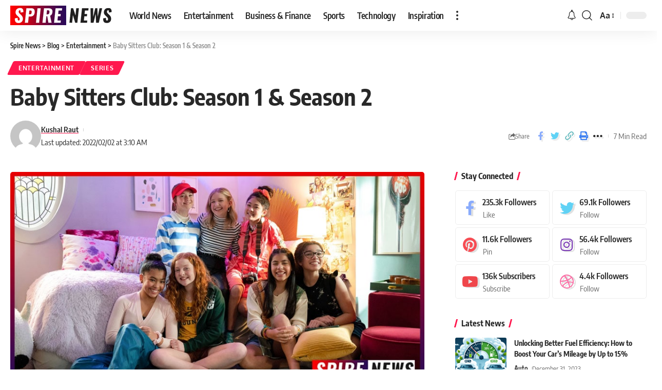

--- FILE ---
content_type: text/html; charset=UTF-8
request_url: https://www.spirenews.net/series/baby-sitters-club/
body_size: 29904
content:
<!DOCTYPE html>
<html lang="en-US" prefix="og: https://ogp.me/ns#">
<head><meta charset="UTF-8"><script>if(navigator.userAgent.match(/MSIE|Internet Explorer/i)||navigator.userAgent.match(/Trident\/7\..*?rv:11/i)){var href=document.location.href;if(!href.match(/[?&]nowprocket/)){if(href.indexOf("?")==-1){if(href.indexOf("#")==-1){document.location.href=href+"?nowprocket=1"}else{document.location.href=href.replace("#","?nowprocket=1#")}}else{if(href.indexOf("#")==-1){document.location.href=href+"&nowprocket=1"}else{document.location.href=href.replace("#","&nowprocket=1#")}}}}</script><script>class RocketLazyLoadScripts{constructor(){this.v="1.2.4",this.triggerEvents=["keydown","mousedown","mousemove","touchmove","touchstart","touchend","wheel"],this.userEventHandler=this._triggerListener.bind(this),this.touchStartHandler=this._onTouchStart.bind(this),this.touchMoveHandler=this._onTouchMove.bind(this),this.touchEndHandler=this._onTouchEnd.bind(this),this.clickHandler=this._onClick.bind(this),this.interceptedClicks=[],window.addEventListener("pageshow",t=>{this.persisted=t.persisted}),window.addEventListener("DOMContentLoaded",()=>{this._preconnect3rdParties()}),this.delayedScripts={normal:[],async:[],defer:[]},this.trash=[],this.allJQueries=[]}_addUserInteractionListener(t){if(document.hidden){t._triggerListener();return}this.triggerEvents.forEach(e=>window.addEventListener(e,t.userEventHandler,{passive:!0})),window.addEventListener("touchstart",t.touchStartHandler,{passive:!0}),window.addEventListener("mousedown",t.touchStartHandler),document.addEventListener("visibilitychange",t.userEventHandler)}_removeUserInteractionListener(){this.triggerEvents.forEach(t=>window.removeEventListener(t,this.userEventHandler,{passive:!0})),document.removeEventListener("visibilitychange",this.userEventHandler)}_onTouchStart(t){"HTML"!==t.target.tagName&&(window.addEventListener("touchend",this.touchEndHandler),window.addEventListener("mouseup",this.touchEndHandler),window.addEventListener("touchmove",this.touchMoveHandler,{passive:!0}),window.addEventListener("mousemove",this.touchMoveHandler),t.target.addEventListener("click",this.clickHandler),this._renameDOMAttribute(t.target,"onclick","rocket-onclick"),this._pendingClickStarted())}_onTouchMove(t){window.removeEventListener("touchend",this.touchEndHandler),window.removeEventListener("mouseup",this.touchEndHandler),window.removeEventListener("touchmove",this.touchMoveHandler,{passive:!0}),window.removeEventListener("mousemove",this.touchMoveHandler),t.target.removeEventListener("click",this.clickHandler),this._renameDOMAttribute(t.target,"rocket-onclick","onclick"),this._pendingClickFinished()}_onTouchEnd(){window.removeEventListener("touchend",this.touchEndHandler),window.removeEventListener("mouseup",this.touchEndHandler),window.removeEventListener("touchmove",this.touchMoveHandler,{passive:!0}),window.removeEventListener("mousemove",this.touchMoveHandler)}_onClick(t){t.target.removeEventListener("click",this.clickHandler),this._renameDOMAttribute(t.target,"rocket-onclick","onclick"),this.interceptedClicks.push(t),t.preventDefault(),t.stopPropagation(),t.stopImmediatePropagation(),this._pendingClickFinished()}_replayClicks(){window.removeEventListener("touchstart",this.touchStartHandler,{passive:!0}),window.removeEventListener("mousedown",this.touchStartHandler),this.interceptedClicks.forEach(t=>{t.target.dispatchEvent(new MouseEvent("click",{view:t.view,bubbles:!0,cancelable:!0}))})}_waitForPendingClicks(){return new Promise(t=>{this._isClickPending?this._pendingClickFinished=t:t()})}_pendingClickStarted(){this._isClickPending=!0}_pendingClickFinished(){this._isClickPending=!1}_renameDOMAttribute(t,e,r){t.hasAttribute&&t.hasAttribute(e)&&(event.target.setAttribute(r,event.target.getAttribute(e)),event.target.removeAttribute(e))}_triggerListener(){this._removeUserInteractionListener(this),"loading"===document.readyState?document.addEventListener("DOMContentLoaded",this._loadEverythingNow.bind(this)):this._loadEverythingNow()}_preconnect3rdParties(){let t=[];document.querySelectorAll("script[type=rocketlazyloadscript][data-rocket-src]").forEach(e=>{let r=e.getAttribute("data-rocket-src");if(r&&0!==r.indexOf("data:")){0===r.indexOf("//")&&(r=location.protocol+r);try{let i=new URL(r).origin;i!==location.origin&&t.push({src:i,crossOrigin:e.crossOrigin||"module"===e.getAttribute("data-rocket-type")})}catch(n){}}}),t=[...new Map(t.map(t=>[JSON.stringify(t),t])).values()],this._batchInjectResourceHints(t,"preconnect")}async _loadEverythingNow(){this.lastBreath=Date.now(),this._delayEventListeners(),this._delayJQueryReady(this),this._handleDocumentWrite(),this._registerAllDelayedScripts(),this._preloadAllScripts(),await this._loadScriptsFromList(this.delayedScripts.normal),await this._loadScriptsFromList(this.delayedScripts.defer),await this._loadScriptsFromList(this.delayedScripts.async);try{await this._triggerDOMContentLoaded(),await this._pendingWebpackRequests(this),await this._triggerWindowLoad()}catch(t){console.error(t)}window.dispatchEvent(new Event("rocket-allScriptsLoaded")),this._waitForPendingClicks().then(()=>{this._replayClicks()}),this._emptyTrash()}_registerAllDelayedScripts(){document.querySelectorAll("script[type=rocketlazyloadscript]").forEach(t=>{t.hasAttribute("data-rocket-src")?t.hasAttribute("async")&&!1!==t.async?this.delayedScripts.async.push(t):t.hasAttribute("defer")&&!1!==t.defer||"module"===t.getAttribute("data-rocket-type")?this.delayedScripts.defer.push(t):this.delayedScripts.normal.push(t):this.delayedScripts.normal.push(t)})}async _transformScript(t){if(await this._littleBreath(),!0===t.noModule&&"noModule"in HTMLScriptElement.prototype){t.setAttribute("data-rocket-status","skipped");return}return new Promise(navigator.userAgent.indexOf("Firefox/")>0||""===navigator.vendor?e=>{let r=document.createElement("script");[...t.attributes].forEach(t=>{let e=t.nodeName;"type"!==e&&("data-rocket-type"===e&&(e="type"),"data-rocket-src"===e&&(e="src"),r.setAttribute(e,t.nodeValue))}),t.text&&(r.text=t.text),r.hasAttribute("src")?(r.addEventListener("load",e),r.addEventListener("error",e)):(r.text=t.text,e());try{t.parentNode.replaceChild(r,t)}catch(i){e()}}:e=>{function r(){t.setAttribute("data-rocket-status","failed"),e()}try{let i=t.getAttribute("data-rocket-type"),n=t.getAttribute("data-rocket-src");i?(t.type=i,t.removeAttribute("data-rocket-type")):t.removeAttribute("type"),t.addEventListener("load",function r(){t.setAttribute("data-rocket-status","executed"),e()}),t.addEventListener("error",r),n?(t.removeAttribute("data-rocket-src"),t.src=n):t.src="data:text/javascript;base64,"+window.btoa(unescape(encodeURIComponent(t.text)))}catch(s){r()}})}async _loadScriptsFromList(t){let e=t.shift();return e&&e.isConnected?(await this._transformScript(e),this._loadScriptsFromList(t)):Promise.resolve()}_preloadAllScripts(){this._batchInjectResourceHints([...this.delayedScripts.normal,...this.delayedScripts.defer,...this.delayedScripts.async],"preload")}_batchInjectResourceHints(t,e){var r=document.createDocumentFragment();t.forEach(t=>{let i=t.getAttribute&&t.getAttribute("data-rocket-src")||t.src;if(i){let n=document.createElement("link");n.href=i,n.rel=e,"preconnect"!==e&&(n.as="script"),t.getAttribute&&"module"===t.getAttribute("data-rocket-type")&&(n.crossOrigin=!0),t.crossOrigin&&(n.crossOrigin=t.crossOrigin),t.integrity&&(n.integrity=t.integrity),r.appendChild(n),this.trash.push(n)}}),document.head.appendChild(r)}_delayEventListeners(){let t={};function e(e,r){!function e(r){!t[r]&&(t[r]={originalFunctions:{add:r.addEventListener,remove:r.removeEventListener},eventsToRewrite:[]},r.addEventListener=function(){arguments[0]=i(arguments[0]),t[r].originalFunctions.add.apply(r,arguments)},r.removeEventListener=function(){arguments[0]=i(arguments[0]),t[r].originalFunctions.remove.apply(r,arguments)});function i(e){return t[r].eventsToRewrite.indexOf(e)>=0?"rocket-"+e:e}}(e),t[e].eventsToRewrite.push(r)}function r(t,e){let r=t[e];Object.defineProperty(t,e,{get:()=>r||function(){},set(i){t["rocket"+e]=r=i}})}e(document,"DOMContentLoaded"),e(window,"DOMContentLoaded"),e(window,"load"),e(window,"pageshow"),e(document,"readystatechange"),r(document,"onreadystatechange"),r(window,"onload"),r(window,"onpageshow")}_delayJQueryReady(t){let e;function r(t){return t.split(" ").map(t=>"load"===t||0===t.indexOf("load.")?"rocket-jquery-load":t).join(" ")}function i(i){if(i&&i.fn&&!t.allJQueries.includes(i)){i.fn.ready=i.fn.init.prototype.ready=function(e){return t.domReadyFired?e.bind(document)(i):document.addEventListener("rocket-DOMContentLoaded",()=>e.bind(document)(i)),i([])};let n=i.fn.on;i.fn.on=i.fn.init.prototype.on=function(){return this[0]===window&&("string"==typeof arguments[0]||arguments[0]instanceof String?arguments[0]=r(arguments[0]):"object"==typeof arguments[0]&&Object.keys(arguments[0]).forEach(t=>{let e=arguments[0][t];delete arguments[0][t],arguments[0][r(t)]=e})),n.apply(this,arguments),this},t.allJQueries.push(i)}e=i}i(window.jQuery),Object.defineProperty(window,"jQuery",{get:()=>e,set(t){i(t)}})}async _pendingWebpackRequests(t){let e=document.querySelector("script[data-webpack]");async function r(){return new Promise(t=>{e.addEventListener("load",t),e.addEventListener("error",t)})}e&&(await r(),await t._requestAnimFrame(),await t._pendingWebpackRequests(t))}async _triggerDOMContentLoaded(){this.domReadyFired=!0,await this._littleBreath(),document.dispatchEvent(new Event("rocket-DOMContentLoaded")),await this._littleBreath(),window.dispatchEvent(new Event("rocket-DOMContentLoaded")),await this._littleBreath(),document.dispatchEvent(new Event("rocket-readystatechange")),await this._littleBreath(),document.rocketonreadystatechange&&document.rocketonreadystatechange()}async _triggerWindowLoad(){await this._littleBreath(),window.dispatchEvent(new Event("rocket-load")),await this._littleBreath(),window.rocketonload&&window.rocketonload(),await this._littleBreath(),this.allJQueries.forEach(t=>t(window).trigger("rocket-jquery-load")),await this._littleBreath();let t=new Event("rocket-pageshow");t.persisted=this.persisted,window.dispatchEvent(t),await this._littleBreath(),window.rocketonpageshow&&window.rocketonpageshow({persisted:this.persisted})}_handleDocumentWrite(){let t=new Map;document.write=document.writeln=function(e){let r=document.currentScript;r||console.error("WPRocket unable to document.write this: "+e);let i=document.createRange(),n=r.parentElement,s=t.get(r);void 0===s&&(s=r.nextSibling,t.set(r,s));let a=document.createDocumentFragment();i.setStart(a,0),a.appendChild(i.createContextualFragment(e)),n.insertBefore(a,s)}}async _littleBreath(){Date.now()-this.lastBreath>45&&(await this._requestAnimFrame(),this.lastBreath=Date.now())}async _requestAnimFrame(){return document.hidden?new Promise(t=>setTimeout(t)):new Promise(t=>requestAnimationFrame(t))}_emptyTrash(){this.trash.forEach(t=>t.remove())}static run(){let t=new RocketLazyLoadScripts;t._addUserInteractionListener(t)}}RocketLazyLoadScripts.run();</script>
    
    <meta http-equiv="X-UA-Compatible" content="IE=edge">
    <meta name="viewport" content="width=device-width, initial-scale=1">
    <link rel="profile" href="https://gmpg.org/xfn/11">
		<style>img:is([sizes="auto" i], [sizes^="auto," i]) { contain-intrinsic-size: 3000px 1500px }</style>
				<link rel="apple-touch-icon" href="https://www.spirenews.net/wp-content/uploads/2021/04/favicon.jpg"/>
					<meta name="msapplication-TileColor" content="#ffffff">
			<meta name="msapplication-TileImage" content="https://www.spirenews.net/wp-content/uploads/2021/04/favicon.jpg"/>
		
<!-- Search Engine Optimization by Rank Math PRO - https://rankmath.com/ -->
<title>Baby Sitters Club: Season 1 &amp; Season 2</title><link rel="preload" as="style" href="https://fonts.googleapis.com/css?family=Oxygen%3A400%2C700%7CEncode%20Sans%20Condensed%3A400%2C500%2C600%2C700%2C800&#038;display=swap" /><style type="text/css">@font-face {font-family:Oxygen;font-style:normal;font-weight:400;src:url(/cf-fonts/s/oxygen/5.0.11/latin/400/normal.woff2);unicode-range:U+0000-00FF,U+0131,U+0152-0153,U+02BB-02BC,U+02C6,U+02DA,U+02DC,U+0304,U+0308,U+0329,U+2000-206F,U+2074,U+20AC,U+2122,U+2191,U+2193,U+2212,U+2215,U+FEFF,U+FFFD;font-display:swap;}@font-face {font-family:Oxygen;font-style:normal;font-weight:400;src:url(/cf-fonts/s/oxygen/5.0.11/latin-ext/400/normal.woff2);unicode-range:U+0100-02AF,U+0304,U+0308,U+0329,U+1E00-1E9F,U+1EF2-1EFF,U+2020,U+20A0-20AB,U+20AD-20CF,U+2113,U+2C60-2C7F,U+A720-A7FF;font-display:swap;}@font-face {font-family:Oxygen;font-style:normal;font-weight:700;src:url(/cf-fonts/s/oxygen/5.0.11/latin/700/normal.woff2);unicode-range:U+0000-00FF,U+0131,U+0152-0153,U+02BB-02BC,U+02C6,U+02DA,U+02DC,U+0304,U+0308,U+0329,U+2000-206F,U+2074,U+20AC,U+2122,U+2191,U+2193,U+2212,U+2215,U+FEFF,U+FFFD;font-display:swap;}@font-face {font-family:Oxygen;font-style:normal;font-weight:700;src:url(/cf-fonts/s/oxygen/5.0.11/latin-ext/700/normal.woff2);unicode-range:U+0100-02AF,U+0304,U+0308,U+0329,U+1E00-1E9F,U+1EF2-1EFF,U+2020,U+20A0-20AB,U+20AD-20CF,U+2113,U+2C60-2C7F,U+A720-A7FF;font-display:swap;}@font-face {font-family:Encode Sans Condensed;font-style:normal;font-weight:400;src:url(/cf-fonts/s/encode-sans-condensed/5.0.11/latin-ext/400/normal.woff2);unicode-range:U+0100-02AF,U+0304,U+0308,U+0329,U+1E00-1E9F,U+1EF2-1EFF,U+2020,U+20A0-20AB,U+20AD-20CF,U+2113,U+2C60-2C7F,U+A720-A7FF;font-display:swap;}@font-face {font-family:Encode Sans Condensed;font-style:normal;font-weight:400;src:url(/cf-fonts/s/encode-sans-condensed/5.0.11/vietnamese/400/normal.woff2);unicode-range:U+0102-0103,U+0110-0111,U+0128-0129,U+0168-0169,U+01A0-01A1,U+01AF-01B0,U+0300-0301,U+0303-0304,U+0308-0309,U+0323,U+0329,U+1EA0-1EF9,U+20AB;font-display:swap;}@font-face {font-family:Encode Sans Condensed;font-style:normal;font-weight:400;src:url(/cf-fonts/s/encode-sans-condensed/5.0.11/latin/400/normal.woff2);unicode-range:U+0000-00FF,U+0131,U+0152-0153,U+02BB-02BC,U+02C6,U+02DA,U+02DC,U+0304,U+0308,U+0329,U+2000-206F,U+2074,U+20AC,U+2122,U+2191,U+2193,U+2212,U+2215,U+FEFF,U+FFFD;font-display:swap;}@font-face {font-family:Encode Sans Condensed;font-style:normal;font-weight:500;src:url(/cf-fonts/s/encode-sans-condensed/5.0.11/latin/500/normal.woff2);unicode-range:U+0000-00FF,U+0131,U+0152-0153,U+02BB-02BC,U+02C6,U+02DA,U+02DC,U+0304,U+0308,U+0329,U+2000-206F,U+2074,U+20AC,U+2122,U+2191,U+2193,U+2212,U+2215,U+FEFF,U+FFFD;font-display:swap;}@font-face {font-family:Encode Sans Condensed;font-style:normal;font-weight:500;src:url(/cf-fonts/s/encode-sans-condensed/5.0.11/latin-ext/500/normal.woff2);unicode-range:U+0100-02AF,U+0304,U+0308,U+0329,U+1E00-1E9F,U+1EF2-1EFF,U+2020,U+20A0-20AB,U+20AD-20CF,U+2113,U+2C60-2C7F,U+A720-A7FF;font-display:swap;}@font-face {font-family:Encode Sans Condensed;font-style:normal;font-weight:500;src:url(/cf-fonts/s/encode-sans-condensed/5.0.11/vietnamese/500/normal.woff2);unicode-range:U+0102-0103,U+0110-0111,U+0128-0129,U+0168-0169,U+01A0-01A1,U+01AF-01B0,U+0300-0301,U+0303-0304,U+0308-0309,U+0323,U+0329,U+1EA0-1EF9,U+20AB;font-display:swap;}@font-face {font-family:Encode Sans Condensed;font-style:normal;font-weight:600;src:url(/cf-fonts/s/encode-sans-condensed/5.0.11/latin-ext/600/normal.woff2);unicode-range:U+0100-02AF,U+0304,U+0308,U+0329,U+1E00-1E9F,U+1EF2-1EFF,U+2020,U+20A0-20AB,U+20AD-20CF,U+2113,U+2C60-2C7F,U+A720-A7FF;font-display:swap;}@font-face {font-family:Encode Sans Condensed;font-style:normal;font-weight:600;src:url(/cf-fonts/s/encode-sans-condensed/5.0.11/vietnamese/600/normal.woff2);unicode-range:U+0102-0103,U+0110-0111,U+0128-0129,U+0168-0169,U+01A0-01A1,U+01AF-01B0,U+0300-0301,U+0303-0304,U+0308-0309,U+0323,U+0329,U+1EA0-1EF9,U+20AB;font-display:swap;}@font-face {font-family:Encode Sans Condensed;font-style:normal;font-weight:600;src:url(/cf-fonts/s/encode-sans-condensed/5.0.11/latin/600/normal.woff2);unicode-range:U+0000-00FF,U+0131,U+0152-0153,U+02BB-02BC,U+02C6,U+02DA,U+02DC,U+0304,U+0308,U+0329,U+2000-206F,U+2074,U+20AC,U+2122,U+2191,U+2193,U+2212,U+2215,U+FEFF,U+FFFD;font-display:swap;}@font-face {font-family:Encode Sans Condensed;font-style:normal;font-weight:700;src:url(/cf-fonts/s/encode-sans-condensed/5.0.11/latin/700/normal.woff2);unicode-range:U+0000-00FF,U+0131,U+0152-0153,U+02BB-02BC,U+02C6,U+02DA,U+02DC,U+0304,U+0308,U+0329,U+2000-206F,U+2074,U+20AC,U+2122,U+2191,U+2193,U+2212,U+2215,U+FEFF,U+FFFD;font-display:swap;}@font-face {font-family:Encode Sans Condensed;font-style:normal;font-weight:700;src:url(/cf-fonts/s/encode-sans-condensed/5.0.11/latin-ext/700/normal.woff2);unicode-range:U+0100-02AF,U+0304,U+0308,U+0329,U+1E00-1E9F,U+1EF2-1EFF,U+2020,U+20A0-20AB,U+20AD-20CF,U+2113,U+2C60-2C7F,U+A720-A7FF;font-display:swap;}@font-face {font-family:Encode Sans Condensed;font-style:normal;font-weight:700;src:url(/cf-fonts/s/encode-sans-condensed/5.0.11/vietnamese/700/normal.woff2);unicode-range:U+0102-0103,U+0110-0111,U+0128-0129,U+0168-0169,U+01A0-01A1,U+01AF-01B0,U+0300-0301,U+0303-0304,U+0308-0309,U+0323,U+0329,U+1EA0-1EF9,U+20AB;font-display:swap;}@font-face {font-family:Encode Sans Condensed;font-style:normal;font-weight:800;src:url(/cf-fonts/s/encode-sans-condensed/5.0.11/latin-ext/800/normal.woff2);unicode-range:U+0100-02AF,U+0304,U+0308,U+0329,U+1E00-1E9F,U+1EF2-1EFF,U+2020,U+20A0-20AB,U+20AD-20CF,U+2113,U+2C60-2C7F,U+A720-A7FF;font-display:swap;}@font-face {font-family:Encode Sans Condensed;font-style:normal;font-weight:800;src:url(/cf-fonts/s/encode-sans-condensed/5.0.11/vietnamese/800/normal.woff2);unicode-range:U+0102-0103,U+0110-0111,U+0128-0129,U+0168-0169,U+01A0-01A1,U+01AF-01B0,U+0300-0301,U+0303-0304,U+0308-0309,U+0323,U+0329,U+1EA0-1EF9,U+20AB;font-display:swap;}@font-face {font-family:Encode Sans Condensed;font-style:normal;font-weight:800;src:url(/cf-fonts/s/encode-sans-condensed/5.0.11/latin/800/normal.woff2);unicode-range:U+0000-00FF,U+0131,U+0152-0153,U+02BB-02BC,U+02C6,U+02DA,U+02DC,U+0304,U+0308,U+0329,U+2000-206F,U+2074,U+20AC,U+2122,U+2191,U+2193,U+2212,U+2215,U+FEFF,U+FFFD;font-display:swap;}</style><noscript><link rel="stylesheet" href="https://fonts.googleapis.com/css?family=Oxygen%3A400%2C700%7CEncode%20Sans%20Condensed%3A400%2C500%2C600%2C700%2C800&#038;display=swap" /></noscript>
<meta name="description" content="Baby sitters Club: The show began with the formation of the titular club by Kristy (Sophie Grace), Momona (Claudia Kishi), Stacey (Shay Rudolph), and Mary"/>
<meta name="robots" content="follow, index, max-snippet:-1, max-video-preview:-1, max-image-preview:large"/>
<link rel="canonical" href="https://www.spirenews.net/entertainment/baby-sitters-club/" />
<meta property="og:locale" content="en_US" />
<meta property="og:type" content="article" />
<meta property="og:title" content="Baby Sitters Club: Season 1 &amp; Season 2" />
<meta property="og:description" content="Baby sitters Club: The show began with the formation of the titular club by Kristy (Sophie Grace), Momona (Claudia Kishi), Stacey (Shay Rudolph), and Mary" />
<meta property="og:url" content="https://www.spirenews.net/entertainment/baby-sitters-club/" />
<meta property="og:site_name" content="Spire News" />
<meta property="article:publisher" content="https://www.facebook.com/SpireNewsNet/" />
<meta property="article:author" content="https://www.facebook.com/KushalDRaut" />
<meta property="article:tag" content="Baby Sitters Club" />
<meta property="article:tag" content="Baby Sitters Club Season 1" />
<meta property="article:tag" content="Baby Sitters Club Season 2" />
<meta property="article:section" content="Entertainment" />
<meta property="og:updated_time" content="2022-02-02T03:10:57-06:00" />
<meta property="og:image" content="https://www.spirenews.net/wp-content/uploads/2021/10/Baby-Sitters-Club.jpg" />
<meta property="og:image:secure_url" content="https://www.spirenews.net/wp-content/uploads/2021/10/Baby-Sitters-Club.jpg" />
<meta property="og:image:width" content="860" />
<meta property="og:image:height" content="450" />
<meta property="og:image:alt" content="Baby Sitters Club" />
<meta property="og:image:type" content="image/jpeg" />
<meta property="article:published_time" content="2021-10-17T01:01:59-05:00" />
<meta property="article:modified_time" content="2022-02-02T03:10:57-06:00" />
<meta property="og:video" content="https://www.youtube.com/embed/rQdHJ1ufdK4" />
<meta property="video:duration" content="117" />
<meta property="ya:ovs:upload_date" content="2021-09-08" />
<meta property="ya:ovs:allow_embed" content="true" />
<meta name="twitter:card" content="summary_large_image" />
<meta name="twitter:title" content="Baby Sitters Club: Season 1 &amp; Season 2" />
<meta name="twitter:description" content="Baby sitters Club: The show began with the formation of the titular club by Kristy (Sophie Grace), Momona (Claudia Kishi), Stacey (Shay Rudolph), and Mary" />
<meta name="twitter:site" content="@https://twitter.com/spirenews" />
<meta name="twitter:creator" content="@https://twitter.com/spirenews" />
<meta name="twitter:image" content="https://www.spirenews.net/wp-content/uploads/2021/10/Baby-Sitters-Club.jpg" />
<meta name="twitter:label1" content="Written by" />
<meta name="twitter:data1" content="Kushal Raut" />
<meta name="twitter:label2" content="Time to read" />
<meta name="twitter:data2" content="4 minutes" />
<script type="application/ld+json" class="rank-math-schema-pro">{"@context":"https://schema.org","@graph":[{"@type":["NewsMediaOrganization","Organization"],"@id":"https://www.spirenews.net/#organization","name":"Spire News","url":"https://www.spirenews.net","sameAs":["https://www.facebook.com/SpireNewsNet/","https://twitter.com/https://twitter.com/spirenews"],"logo":{"@type":"ImageObject","@id":"https://www.spirenews.net/#logo","url":"https://www.spirenews.net/wp-content/uploads/2022/01/logo-new.png","contentUrl":"https://www.spirenews.net/wp-content/uploads/2022/01/logo-new.png","caption":"Spire News","inLanguage":"en-US","width":"200","height":"38"}},{"@type":"WebSite","@id":"https://www.spirenews.net/#website","url":"https://www.spirenews.net","name":"Spire News","alternateName":"spirenews.net","publisher":{"@id":"https://www.spirenews.net/#organization"},"inLanguage":"en-US"},{"@type":"ImageObject","@id":"https://www.spirenews.net/wp-content/uploads/2021/10/Baby-Sitters-Club.jpg","url":"https://www.spirenews.net/wp-content/uploads/2021/10/Baby-Sitters-Club.jpg","width":"860","height":"450","caption":"Baby Sitters Club","inLanguage":"en-US"},{"@type":"WebPage","@id":"https://www.spirenews.net/entertainment/baby-sitters-club/#webpage","url":"https://www.spirenews.net/entertainment/baby-sitters-club/","name":"Baby Sitters Club: Season 1 &amp; Season 2","datePublished":"2021-10-17T01:01:59-05:00","dateModified":"2022-02-02T03:10:57-06:00","isPartOf":{"@id":"https://www.spirenews.net/#website"},"primaryImageOfPage":{"@id":"https://www.spirenews.net/wp-content/uploads/2021/10/Baby-Sitters-Club.jpg"},"inLanguage":"en-US"},{"@type":"Person","@id":"https://www.spirenews.net/author/kushal/","name":"Kushal Raut","description":"Kushal Raut is Tech Enthusiast. He loves to write about Technology and share his experience. Other than Tech, can cover a variety of topics!","url":"https://www.spirenews.net/author/kushal/","image":{"@type":"ImageObject","@id":"https://secure.gravatar.com/avatar/038413013a10b2978de139a767e6cb4f?s=96&amp;d=mm&amp;r=g","url":"https://secure.gravatar.com/avatar/038413013a10b2978de139a767e6cb4f?s=96&amp;d=mm&amp;r=g","caption":"Kushal Raut","inLanguage":"en-US"},"sameAs":["https://www.spirenews.net/","https://www.facebook.com/KushalDRaut"],"worksFor":{"@id":"https://www.spirenews.net/#organization"}},{"headline":"Baby Sitters Club: Season 1 &amp; Season 2","description":"Baby sitters Club:\u00a0The show began with the formation of the titular club by Kristy (Sophie Grace), Momona (Claudia Kishi), Stacey (Shay Rudolph), and Mary","datePublished":"2021-10-17T01:01:59-05:00","dateModified":"2022-02-02T03:10:57-06:00","image":{"@id":"https://www.spirenews.net/wp-content/uploads/2021/10/Baby-Sitters-Club.jpg"},"author":{"@id":"https://www.spirenews.net/author/kushal/","name":"Kushal Raut"},"@type":"NewsArticle","copyrightYear":"2022","name":"Baby Sitters Club: Season 1 &amp; Season 2","articleSection":"Entertainment, Series","@id":"https://www.spirenews.net/entertainment/baby-sitters-club/#schema-21253","isPartOf":{"@id":"https://www.spirenews.net/entertainment/baby-sitters-club/#webpage"},"publisher":{"@id":"https://www.spirenews.net/#organization"},"inLanguage":"en-US","mainEntityOfPage":{"@id":"https://www.spirenews.net/entertainment/baby-sitters-club/#webpage"}},{"@type":"VideoObject","name":"The Baby-Sitters Club Season 2 | Official Trailer | Netflix Futures","description":"You rang? The Baby-Sitters Club is back for a new season with new friendships, new challenges, and of course, new business! Season 2 premieres October 11th, ...","uploadDate":"2021-09-08","thumbnailUrl":"https://www.spirenews.net/wp-content/uploads/2021/10/Baby-Sitters-Club.jpg","embedUrl":"https://www.youtube.com/embed/rQdHJ1ufdK4","duration":"PT1M57S","width":"1280","height":"720","isFamilyFriendly":"True","@id":"https://www.spirenews.net/entertainment/baby-sitters-club/#schema-21254","isPartOf":{"@id":"https://www.spirenews.net/entertainment/baby-sitters-club/#webpage"},"publisher":{"@id":"https://www.spirenews.net/#organization"},"inLanguage":"en-US"}]}</script>
<!-- /Rank Math WordPress SEO plugin -->

<link rel='dns-prefetch' href='//www.googletagmanager.com' />
<link rel='dns-prefetch' href='//fonts.googleapis.com' />
<link rel='dns-prefetch' href='//www.spirenews.net' />
<link rel='dns-prefetch' href='//pagead2.googlesyndication.com' />

<link rel="alternate" type="application/rss+xml" title="Spire News &raquo; Feed" href="https://www.spirenews.net/feed/" />
<link rel="alternate" type="application/rss+xml" title="Spire News &raquo; Comments Feed" href="https://www.spirenews.net/comments/feed/" />
<link rel="alternate" type="application/rss+xml" title="Spire News &raquo; Stories Feed" href="https://www.spirenews.net/web-stories/feed/"><script type="application/ld+json">{"@context":"https://schema.org","@type":"Organization","legalName":"Spire News","url":"https://www.spirenews.net/","sameAs":["https://www.facebook.com/SpireNewsNet/","https://twitter.com/spirenews","https://in.pinterest.com/spirenews/"]}</script>
<style id='wp-emoji-styles-inline-css'>

	img.wp-smiley, img.emoji {
		display: inline !important;
		border: none !important;
		box-shadow: none !important;
		height: 1em !important;
		width: 1em !important;
		margin: 0 0.07em !important;
		vertical-align: -0.1em !important;
		background: none !important;
		padding: 0 !important;
	}
</style>
<link rel='stylesheet' id='wp-block-library-css' href='https://www.spirenews.net/wp-includes/css/dist/block-library/style.min.css?ver=6.7.4' media='all' />
<style id='classic-theme-styles-inline-css'>
/*! This file is auto-generated */
.wp-block-button__link{color:#fff;background-color:#32373c;border-radius:9999px;box-shadow:none;text-decoration:none;padding:calc(.667em + 2px) calc(1.333em + 2px);font-size:1.125em}.wp-block-file__button{background:#32373c;color:#fff;text-decoration:none}
</style>
<style id='global-styles-inline-css'>
:root{--wp--preset--aspect-ratio--square: 1;--wp--preset--aspect-ratio--4-3: 4/3;--wp--preset--aspect-ratio--3-4: 3/4;--wp--preset--aspect-ratio--3-2: 3/2;--wp--preset--aspect-ratio--2-3: 2/3;--wp--preset--aspect-ratio--16-9: 16/9;--wp--preset--aspect-ratio--9-16: 9/16;--wp--preset--color--black: #000000;--wp--preset--color--cyan-bluish-gray: #abb8c3;--wp--preset--color--white: #ffffff;--wp--preset--color--pale-pink: #f78da7;--wp--preset--color--vivid-red: #cf2e2e;--wp--preset--color--luminous-vivid-orange: #ff6900;--wp--preset--color--luminous-vivid-amber: #fcb900;--wp--preset--color--light-green-cyan: #7bdcb5;--wp--preset--color--vivid-green-cyan: #00d084;--wp--preset--color--pale-cyan-blue: #8ed1fc;--wp--preset--color--vivid-cyan-blue: #0693e3;--wp--preset--color--vivid-purple: #9b51e0;--wp--preset--gradient--vivid-cyan-blue-to-vivid-purple: linear-gradient(135deg,rgba(6,147,227,1) 0%,rgb(155,81,224) 100%);--wp--preset--gradient--light-green-cyan-to-vivid-green-cyan: linear-gradient(135deg,rgb(122,220,180) 0%,rgb(0,208,130) 100%);--wp--preset--gradient--luminous-vivid-amber-to-luminous-vivid-orange: linear-gradient(135deg,rgba(252,185,0,1) 0%,rgba(255,105,0,1) 100%);--wp--preset--gradient--luminous-vivid-orange-to-vivid-red: linear-gradient(135deg,rgba(255,105,0,1) 0%,rgb(207,46,46) 100%);--wp--preset--gradient--very-light-gray-to-cyan-bluish-gray: linear-gradient(135deg,rgb(238,238,238) 0%,rgb(169,184,195) 100%);--wp--preset--gradient--cool-to-warm-spectrum: linear-gradient(135deg,rgb(74,234,220) 0%,rgb(151,120,209) 20%,rgb(207,42,186) 40%,rgb(238,44,130) 60%,rgb(251,105,98) 80%,rgb(254,248,76) 100%);--wp--preset--gradient--blush-light-purple: linear-gradient(135deg,rgb(255,206,236) 0%,rgb(152,150,240) 100%);--wp--preset--gradient--blush-bordeaux: linear-gradient(135deg,rgb(254,205,165) 0%,rgb(254,45,45) 50%,rgb(107,0,62) 100%);--wp--preset--gradient--luminous-dusk: linear-gradient(135deg,rgb(255,203,112) 0%,rgb(199,81,192) 50%,rgb(65,88,208) 100%);--wp--preset--gradient--pale-ocean: linear-gradient(135deg,rgb(255,245,203) 0%,rgb(182,227,212) 50%,rgb(51,167,181) 100%);--wp--preset--gradient--electric-grass: linear-gradient(135deg,rgb(202,248,128) 0%,rgb(113,206,126) 100%);--wp--preset--gradient--midnight: linear-gradient(135deg,rgb(2,3,129) 0%,rgb(40,116,252) 100%);--wp--preset--font-size--small: 13px;--wp--preset--font-size--medium: 20px;--wp--preset--font-size--large: 36px;--wp--preset--font-size--x-large: 42px;--wp--preset--spacing--20: 0.44rem;--wp--preset--spacing--30: 0.67rem;--wp--preset--spacing--40: 1rem;--wp--preset--spacing--50: 1.5rem;--wp--preset--spacing--60: 2.25rem;--wp--preset--spacing--70: 3.38rem;--wp--preset--spacing--80: 5.06rem;--wp--preset--shadow--natural: 6px 6px 9px rgba(0, 0, 0, 0.2);--wp--preset--shadow--deep: 12px 12px 50px rgba(0, 0, 0, 0.4);--wp--preset--shadow--sharp: 6px 6px 0px rgba(0, 0, 0, 0.2);--wp--preset--shadow--outlined: 6px 6px 0px -3px rgba(255, 255, 255, 1), 6px 6px rgba(0, 0, 0, 1);--wp--preset--shadow--crisp: 6px 6px 0px rgba(0, 0, 0, 1);}:where(.is-layout-flex){gap: 0.5em;}:where(.is-layout-grid){gap: 0.5em;}body .is-layout-flex{display: flex;}.is-layout-flex{flex-wrap: wrap;align-items: center;}.is-layout-flex > :is(*, div){margin: 0;}body .is-layout-grid{display: grid;}.is-layout-grid > :is(*, div){margin: 0;}:where(.wp-block-columns.is-layout-flex){gap: 2em;}:where(.wp-block-columns.is-layout-grid){gap: 2em;}:where(.wp-block-post-template.is-layout-flex){gap: 1.25em;}:where(.wp-block-post-template.is-layout-grid){gap: 1.25em;}.has-black-color{color: var(--wp--preset--color--black) !important;}.has-cyan-bluish-gray-color{color: var(--wp--preset--color--cyan-bluish-gray) !important;}.has-white-color{color: var(--wp--preset--color--white) !important;}.has-pale-pink-color{color: var(--wp--preset--color--pale-pink) !important;}.has-vivid-red-color{color: var(--wp--preset--color--vivid-red) !important;}.has-luminous-vivid-orange-color{color: var(--wp--preset--color--luminous-vivid-orange) !important;}.has-luminous-vivid-amber-color{color: var(--wp--preset--color--luminous-vivid-amber) !important;}.has-light-green-cyan-color{color: var(--wp--preset--color--light-green-cyan) !important;}.has-vivid-green-cyan-color{color: var(--wp--preset--color--vivid-green-cyan) !important;}.has-pale-cyan-blue-color{color: var(--wp--preset--color--pale-cyan-blue) !important;}.has-vivid-cyan-blue-color{color: var(--wp--preset--color--vivid-cyan-blue) !important;}.has-vivid-purple-color{color: var(--wp--preset--color--vivid-purple) !important;}.has-black-background-color{background-color: var(--wp--preset--color--black) !important;}.has-cyan-bluish-gray-background-color{background-color: var(--wp--preset--color--cyan-bluish-gray) !important;}.has-white-background-color{background-color: var(--wp--preset--color--white) !important;}.has-pale-pink-background-color{background-color: var(--wp--preset--color--pale-pink) !important;}.has-vivid-red-background-color{background-color: var(--wp--preset--color--vivid-red) !important;}.has-luminous-vivid-orange-background-color{background-color: var(--wp--preset--color--luminous-vivid-orange) !important;}.has-luminous-vivid-amber-background-color{background-color: var(--wp--preset--color--luminous-vivid-amber) !important;}.has-light-green-cyan-background-color{background-color: var(--wp--preset--color--light-green-cyan) !important;}.has-vivid-green-cyan-background-color{background-color: var(--wp--preset--color--vivid-green-cyan) !important;}.has-pale-cyan-blue-background-color{background-color: var(--wp--preset--color--pale-cyan-blue) !important;}.has-vivid-cyan-blue-background-color{background-color: var(--wp--preset--color--vivid-cyan-blue) !important;}.has-vivid-purple-background-color{background-color: var(--wp--preset--color--vivid-purple) !important;}.has-black-border-color{border-color: var(--wp--preset--color--black) !important;}.has-cyan-bluish-gray-border-color{border-color: var(--wp--preset--color--cyan-bluish-gray) !important;}.has-white-border-color{border-color: var(--wp--preset--color--white) !important;}.has-pale-pink-border-color{border-color: var(--wp--preset--color--pale-pink) !important;}.has-vivid-red-border-color{border-color: var(--wp--preset--color--vivid-red) !important;}.has-luminous-vivid-orange-border-color{border-color: var(--wp--preset--color--luminous-vivid-orange) !important;}.has-luminous-vivid-amber-border-color{border-color: var(--wp--preset--color--luminous-vivid-amber) !important;}.has-light-green-cyan-border-color{border-color: var(--wp--preset--color--light-green-cyan) !important;}.has-vivid-green-cyan-border-color{border-color: var(--wp--preset--color--vivid-green-cyan) !important;}.has-pale-cyan-blue-border-color{border-color: var(--wp--preset--color--pale-cyan-blue) !important;}.has-vivid-cyan-blue-border-color{border-color: var(--wp--preset--color--vivid-cyan-blue) !important;}.has-vivid-purple-border-color{border-color: var(--wp--preset--color--vivid-purple) !important;}.has-vivid-cyan-blue-to-vivid-purple-gradient-background{background: var(--wp--preset--gradient--vivid-cyan-blue-to-vivid-purple) !important;}.has-light-green-cyan-to-vivid-green-cyan-gradient-background{background: var(--wp--preset--gradient--light-green-cyan-to-vivid-green-cyan) !important;}.has-luminous-vivid-amber-to-luminous-vivid-orange-gradient-background{background: var(--wp--preset--gradient--luminous-vivid-amber-to-luminous-vivid-orange) !important;}.has-luminous-vivid-orange-to-vivid-red-gradient-background{background: var(--wp--preset--gradient--luminous-vivid-orange-to-vivid-red) !important;}.has-very-light-gray-to-cyan-bluish-gray-gradient-background{background: var(--wp--preset--gradient--very-light-gray-to-cyan-bluish-gray) !important;}.has-cool-to-warm-spectrum-gradient-background{background: var(--wp--preset--gradient--cool-to-warm-spectrum) !important;}.has-blush-light-purple-gradient-background{background: var(--wp--preset--gradient--blush-light-purple) !important;}.has-blush-bordeaux-gradient-background{background: var(--wp--preset--gradient--blush-bordeaux) !important;}.has-luminous-dusk-gradient-background{background: var(--wp--preset--gradient--luminous-dusk) !important;}.has-pale-ocean-gradient-background{background: var(--wp--preset--gradient--pale-ocean) !important;}.has-electric-grass-gradient-background{background: var(--wp--preset--gradient--electric-grass) !important;}.has-midnight-gradient-background{background: var(--wp--preset--gradient--midnight) !important;}.has-small-font-size{font-size: var(--wp--preset--font-size--small) !important;}.has-medium-font-size{font-size: var(--wp--preset--font-size--medium) !important;}.has-large-font-size{font-size: var(--wp--preset--font-size--large) !important;}.has-x-large-font-size{font-size: var(--wp--preset--font-size--x-large) !important;}
:where(.wp-block-post-template.is-layout-flex){gap: 1.25em;}:where(.wp-block-post-template.is-layout-grid){gap: 1.25em;}
:where(.wp-block-columns.is-layout-flex){gap: 2em;}:where(.wp-block-columns.is-layout-grid){gap: 2em;}
:root :where(.wp-block-pullquote){font-size: 1.5em;line-height: 1.6;}
</style>
<link data-minify="1" rel='stylesheet' id='foxiz-elements-css' href='https://www.spirenews.net/wp-content/cache/min/1/wp-content/plugins/foxiz-core/lib/foxiz-elements/public/style.css?ver=1744379250' media='all' />
<link rel='stylesheet' id='gn-frontend-gnfollow-style-css' href='https://www.spirenews.net/wp-content/plugins/gn-publisher/assets/css/gn-frontend-gnfollow.min.css?ver=1.5.20' media='all' />

<link data-minify="1" rel='stylesheet' id='foxiz-main-css' href='https://www.spirenews.net/wp-content/cache/min/1/wp-content/themes/foxiz/assets/css/main.css?ver=1744379250' media='all' />
<link data-minify="1" rel='stylesheet' id='foxiz-print-css' href='https://www.spirenews.net/wp-content/cache/min/1/wp-content/themes/foxiz/assets/css/print.css?ver=1744379250' media='all' />
<link rel='stylesheet' id='foxiz-style-css' href='https://www.spirenews.net/wp-content/themes/foxiz-child/style.css?ver=2.0.1' media='all' />
<style id='foxiz-style-inline-css'>
[data-theme="dark"], .light-scheme {--wc-add-cart-color :#ffffff;}[data-theme="dark"].is-hd-4 {--nav-bg: #191c20;--nav-bg-from: #191c20;--nav-bg-to: #191c20;}.p-category.category-id-1454, .meta-category .category-1454 {--cat-highlight : #ff6552;--cat-highlight-90 : #ff6552e6;}.category-1454 .blog-content {--heading-sub-color : #ff6552;}.is-cbox-1454 {--cbox-bg : #ff6552e6;}.p-category.category-id-1457, .meta-category .category-1457 {--cat-highlight : #5e9b99;--cat-highlight-90 : #5e9b99e6;}.category-1457 .blog-content {--heading-sub-color : #5e9b99;}.is-cbox-1457 {--cbox-bg : #5e9b99e6;}.p-category.category-id-1461, .meta-category .category-1461 {--cat-highlight : #67a1ff;--cat-highlight-90 : #67a1ffe6;}.category-1461 .blog-content {--heading-sub-color : #67a1ff;}.is-cbox-1461 {--cbox-bg : #67a1ffe6;}.p-category.category-id-1463, .meta-category .category-1463 {--cat-highlight : #8d80ff;--cat-highlight-90 : #8d80ffe6;}.category-1463 .blog-content {--heading-sub-color : #8d80ff;}.is-cbox-1463 {--cbox-bg : #8d80ffe6;}:root {--max-width-wo-sb : 860px;--top-site-bg :#0e0f12;--hyperlink-line-color :var(--g-color);}[data-theme="dark"], .light-scheme {--top-site-bg :#0e0f12;}.search-header:before { background-repeat : no-repeat;background-size : cover;background-image : var(--wpr-bg-7a1f64c1-0fd5-477c-9c50-8d1d18b30340);background-attachment : scroll;background-position : center center;}[data-theme="dark"] .search-header:before { background-repeat : no-repeat;background-size : cover;background-image : var(--wpr-bg-cfcece10-65f9-4cbb-8115-5d5ccd788c21);background-attachment : scroll;background-position : center center;}.footer-has-bg { background-color : #00000007;}[data-theme="dark"] .footer-has-bg { background-color : #16181c;}.top-site-ad .ad-image { max-width: 1500px; }.yes-hd-transparent .top-site-ad {--top-site-bg :#0e0f12;}#amp-mobile-version-switcher { display: none; }
</style>
<script type="rocketlazyloadscript" data-rocket-src="https://www.spirenews.net/wp-includes/js/jquery/jquery.min.js?ver=3.7.1" id="jquery-core-js" defer></script>
<script type="rocketlazyloadscript" data-rocket-src="https://www.spirenews.net/wp-includes/js/jquery/jquery-migrate.min.js?ver=3.4.1" id="jquery-migrate-js" defer></script>

<!-- Google tag (gtag.js) snippet added by Site Kit -->
<!-- Google Analytics snippet added by Site Kit -->
<script type="rocketlazyloadscript" data-rocket-src="https://www.googletagmanager.com/gtag/js?id=G-Y5089GT3XG" id="google_gtagjs-js" async></script>
<script type="rocketlazyloadscript" id="google_gtagjs-js-after">
window.dataLayer = window.dataLayer || [];function gtag(){dataLayer.push(arguments);}
gtag("set","linker",{"domains":["www.spirenews.net"]});
gtag("js", new Date());
gtag("set", "developer_id.dZTNiMT", true);
gtag("config", "G-Y5089GT3XG");
</script>
<script type="rocketlazyloadscript" data-minify="1" data-rocket-src="https://www.spirenews.net/wp-content/cache/min/1/wp-content/themes/foxiz/assets/js/highlight-share.js?ver=1744379250" id="highlight-share-js" defer></script>
<link rel="https://api.w.org/" href="https://www.spirenews.net/wp-json/" /><link rel="alternate" title="JSON" type="application/json" href="https://www.spirenews.net/wp-json/wp/v2/posts/6267" /><link rel="EditURI" type="application/rsd+xml" title="RSD" href="https://www.spirenews.net/xmlrpc.php?rsd" />
<meta name="generator" content="WordPress 6.7.4" />
<link rel='shortlink' href='https://www.spirenews.net/?p=6267' />
<link rel="alternate" title="oEmbed (JSON)" type="application/json+oembed" href="https://www.spirenews.net/wp-json/oembed/1.0/embed?url=https%3A%2F%2Fwww.spirenews.net%2Fentertainment%2Fbaby-sitters-club%2F" />
<link rel="alternate" title="oEmbed (XML)" type="text/xml+oembed" href="https://www.spirenews.net/wp-json/oembed/1.0/embed?url=https%3A%2F%2Fwww.spirenews.net%2Fentertainment%2Fbaby-sitters-club%2F&#038;format=xml" />
<meta name="generator" content="Site Kit by Google 1.170.0" /><!-- HFCM by 99 Robots - Snippet # 1: Analytics -->
<!-- Global site tag (gtag.js) - Google Analytics -->
<script type="rocketlazyloadscript" async data-rocket-src="https://www.googletagmanager.com/gtag/js?id=G-Y5089GT3XG"></script>
<script type="rocketlazyloadscript">
  window.dataLayer = window.dataLayer || [];
  function gtag(){dataLayer.push(arguments);}
  gtag('js', new Date());

  gtag('config', 'G-Y5089GT3XG');
</script>
<script type="rocketlazyloadscript" data-minify="1" async custom-element="amp-ad" data-rocket-src="https://www.spirenews.net/wp-content/cache/min/1/v0/amp-ad-0.1.js?ver=1744379250"></script>

<!-- /end HFCM by 99 Robots -->

<!-- Google AdSense meta tags added by Site Kit -->
<meta name="google-adsense-platform-account" content="ca-host-pub-2644536267352236">
<meta name="google-adsense-platform-domain" content="sitekit.withgoogle.com">
<!-- End Google AdSense meta tags added by Site Kit -->
<meta name="generator" content="Elementor 3.28.1; features: additional_custom_breakpoints, e_local_google_fonts; settings: css_print_method-external, google_font-enabled, font_display-auto">
<script type="application/ld+json">{"@context":"https://schema.org","@type":"WebSite","@id":"https://www.spirenews.net/#website","url":"https://www.spirenews.net/","name":"Spire News","potentialAction":{"@type":"SearchAction","target":"https://www.spirenews.net/?s={search_term_string}","query-input":"required name=search_term_string"}}</script>
      <meta name="onesignal" content="wordpress-plugin"/>
            <script type="rocketlazyloadscript">

      window.OneSignalDeferred = window.OneSignalDeferred || [];

      OneSignalDeferred.push(function(OneSignal) {
        var oneSignal_options = {};
        window._oneSignalInitOptions = oneSignal_options;

        oneSignal_options['serviceWorkerParam'] = { scope: '/wp-content/plugins/onesignal-free-web-push-notifications/sdk_files/push/onesignal/' };
oneSignal_options['serviceWorkerPath'] = 'OneSignalSDKWorker.js';

        OneSignal.Notifications.setDefaultUrl("https://www.spirenews.net");

        oneSignal_options['wordpress'] = true;
oneSignal_options['appId'] = 'de8b13a0-d77e-456c-8794-f1f9bc7fd817';
oneSignal_options['allowLocalhostAsSecureOrigin'] = true;
oneSignal_options['welcomeNotification'] = { };
oneSignal_options['welcomeNotification']['title'] = "";
oneSignal_options['welcomeNotification']['message'] = "";
oneSignal_options['path'] = "https://www.spirenews.net/wp-content/plugins/onesignal-free-web-push-notifications/sdk_files/";
oneSignal_options['safari_web_id'] = "web.onesignal.auto.32a023df-3e37-4c19-843f-3978a63a946e";
oneSignal_options['persistNotification'] = true;
oneSignal_options['promptOptions'] = { };
oneSignal_options['promptOptions']['actionMessage'] = "Are you enjoying reading on this site?";
oneSignal_options['promptOptions']['acceptButtonText'] = ":D";
oneSignal_options['promptOptions']['cancelButtonText'] = ":(";
oneSignal_options['notifyButton'] = { };
oneSignal_options['notifyButton']['enable'] = true;
oneSignal_options['notifyButton']['position'] = 'bottom-left';
oneSignal_options['notifyButton']['theme'] = 'default';
oneSignal_options['notifyButton']['size'] = 'medium';
oneSignal_options['notifyButton']['showCredit'] = true;
oneSignal_options['notifyButton']['text'] = {};
oneSignal_options['notifyButton']['offset'] = {};
              OneSignal.init(window._oneSignalInitOptions);
              OneSignal.Slidedown.promptPush()      });

      function documentInitOneSignal() {
        var oneSignal_elements = document.getElementsByClassName("OneSignal-prompt");

        var oneSignalLinkClickHandler = function(event) { OneSignal.Notifications.requestPermission(); event.preventDefault(); };        for(var i = 0; i < oneSignal_elements.length; i++)
          oneSignal_elements[i].addEventListener('click', oneSignalLinkClickHandler, false);
      }

      if (document.readyState === 'complete') {
           documentInitOneSignal();
      }
      else {
           window.addEventListener("load", function(event){
               documentInitOneSignal();
          });
      }
    </script>
			<style>
				.e-con.e-parent:nth-of-type(n+4):not(.e-lazyloaded):not(.e-no-lazyload),
				.e-con.e-parent:nth-of-type(n+4):not(.e-lazyloaded):not(.e-no-lazyload) * {
					background-image: none !important;
				}
				@media screen and (max-height: 1024px) {
					.e-con.e-parent:nth-of-type(n+3):not(.e-lazyloaded):not(.e-no-lazyload),
					.e-con.e-parent:nth-of-type(n+3):not(.e-lazyloaded):not(.e-no-lazyload) * {
						background-image: none !important;
					}
				}
				@media screen and (max-height: 640px) {
					.e-con.e-parent:nth-of-type(n+2):not(.e-lazyloaded):not(.e-no-lazyload),
					.e-con.e-parent:nth-of-type(n+2):not(.e-lazyloaded):not(.e-no-lazyload) * {
						background-image: none !important;
					}
				}
			</style>
			<link rel="amphtml" href="https://www.spirenews.net/series/baby-sitters-club/?amp=1">
<!-- Google AdSense snippet added by Site Kit -->
<script type="rocketlazyloadscript" async data-rocket-src="https://pagead2.googlesyndication.com/pagead/js/adsbygoogle.js?client=ca-pub-0039218269790247&amp;host=ca-host-pub-2644536267352236" crossorigin="anonymous"></script>

<!-- End Google AdSense snippet added by Site Kit -->
<script type="application/ld+json">{"@context":"http://schema.org","@type":"BreadcrumbList","itemListElement":[{"@type":"ListItem","position":4,"item":{"@id":"https://www.spirenews.net/entertainment/baby-sitters-club/","name":"Baby Sitters Club: Season 1 &#038; Season 2"}},{"@type":"ListItem","position":3,"item":{"@id":"https://www.spirenews.net/entertainment/","name":"Entertainment"}},{"@type":"ListItem","position":2,"item":{"@id":"https://www.spirenews.net/blog/","name":"Blog"}},{"@type":"ListItem","position":1,"item":{"@id":"https://www.spirenews.net","name":"Spire News"}}]}</script>
<link rel="icon" href="https://www.spirenews.net/wp-content/uploads/2021/04/favicon-75x75-1.jpg" sizes="32x32" />
<link rel="icon" href="https://www.spirenews.net/wp-content/uploads/2021/04/favicon.jpg" sizes="192x192" />
<link rel="apple-touch-icon" href="https://www.spirenews.net/wp-content/uploads/2021/04/favicon.jpg" />
<meta name="msapplication-TileImage" content="https://www.spirenews.net/wp-content/uploads/2021/04/favicon.jpg" />
<script type="rocketlazyloadscript" async data-rocket-src="https://pagead2.googlesyndication.com/pagead/js/adsbygoogle.js?client=ca-pub-0039218269790247"
     crossorigin="anonymous"></script><style id="wpr-lazyload-bg"></style><style id="wpr-lazyload-bg-exclusion"></style>
<noscript>
<style id="wpr-lazyload-bg-nostyle">:root{--wpr-bg-7a1f64c1-0fd5-477c-9c50-8d1d18b30340: url('https://foxiz.themeruby.com/default/wp-content/uploads/sites/2/2021/09/search-bg.jpg');}:root{--wpr-bg-cfcece10-65f9-4cbb-8115-5d5ccd788c21: url('https://foxiz.themeruby.com/default/wp-content/uploads/sites/2/2021/09/search-bgd.jpg');}</style>
</noscript>
<script type="application/javascript">const rocket_pairs = [{"selector":".search-header","style":":root{--wpr-bg-7a1f64c1-0fd5-477c-9c50-8d1d18b30340: url('https:\/\/foxiz.themeruby.com\/default\/wp-content\/uploads\/sites\/2\/2021\/09\/search-bg.jpg');}","hash":"7a1f64c1-0fd5-477c-9c50-8d1d18b30340"},{"selector":"[data-theme=\"dark\"] .search-header","style":":root{--wpr-bg-cfcece10-65f9-4cbb-8115-5d5ccd788c21: url('https:\/\/foxiz.themeruby.com\/default\/wp-content\/uploads\/sites\/2\/2021\/09\/search-bgd.jpg');}","hash":"cfcece10-65f9-4cbb-8115-5d5ccd788c21"}]; const rocket_excluded_pairs = [];</script></head>
<body class="post-template-default single single-post postid-6267 single-format-standard wp-custom-logo wp-embed-responsive personalized-all elementor-default elementor-kit-3990 menu-ani-1 hover-ani-1 btn-ani-1 is-rm-1 is-hd-1 is-standard-1 is-mstick yes-tstick is-backtop none-m-backtop is-mstick is-smart-sticky" data-theme="default">
<div class="site-outer">
	        <header id="site-header" class="header-wrap rb-section header-set-1 header-1 header-wrapper style-shadow">
			<aside id="rb-privacy" class="privacy-bar privacy-left"><div class="privacy-inner"><div class="privacy-content">By using this site, you agree to the <a href="#">Privacy Policy</a> and <a href="#">Terms of Use</a>.</div><div class="privacy-dismiss"><a id="privacy-trigger" href="#" class="privacy-dismiss-btn is-btn"><span>Accept</span></a></div></div></aside>		<div class="reading-indicator"><span id="reading-progress"></span></div>
		            <div id="navbar-outer" class="navbar-outer">
                <div id="sticky-holder" class="sticky-holder">
                    <div class="navbar-wrap">
                        <div class="rb-container edge-padding">
                            <div class="navbar-inner">
                                <div class="navbar-left">
											<div class="logo-wrap is-image-logo site-branding">
			<a href="https://www.spirenews.net/" class="logo" title="Spire News">
				<img class="logo-default" data-mode="default" height="38" width="200" src="https://www.spirenews.net/wp-content/uploads/2022/01/logo-new.png" srcset="https://www.spirenews.net/wp-content/uploads/2022/01/logo-new.png 1x,https://www.spirenews.net/wp-content/uploads/2021/06/spirelogo.png 2x" alt="Spire News" decoding="async" loading="eager"><img class="logo-dark" data-mode="dark" height="38" width="200" src="https://www.spirenews.net/wp-content/uploads/2021/04/footer-logo-1.png" srcset="https://www.spirenews.net/wp-content/uploads/2021/04/footer-logo-1.png 1x,https://www.spirenews.net/wp-content/uploads/2021/04/footer-logo.png 2x" alt="Spire News" decoding="async" loading="eager"><img class="logo-transparent" height="38" width="200" src="https://www.spirenews.net/wp-content/uploads/2021/04/footer-logo-1.png" srcset="https://www.spirenews.net/wp-content/uploads/2021/04/footer-logo-1.png 1x,https://www.spirenews.net/wp-content/uploads/2021/04/footer-logo.png 2x" alt="Spire News" decoding="async" loading="eager">			</a>
		</div>
				<nav id="site-navigation" class="main-menu-wrap" aria-label="main menu"><ul id="menu-main-navigation" class="main-menu rb-menu large-menu" itemscope itemtype="https://www.schema.org/SiteNavigationElement"><li id="menu-item-7184" class="menu-item menu-item-type-taxonomy menu-item-object-category menu-item-7184"><a href="https://www.spirenews.net/worldnews/"><span>World News</span></a></li>
<li id="menu-item-7193" class="menu-item menu-item-type-taxonomy menu-item-object-category current-post-ancestor current-menu-parent current-post-parent menu-item-7193"><a href="https://www.spirenews.net/entertainment/"><span>Entertainment</span></a></li>
<li id="menu-item-7187" class="menu-item menu-item-type-taxonomy menu-item-object-category menu-item-7187"><a href="https://www.spirenews.net/business-finance/"><span>Business &amp; Finance</span></a></li>
<li id="menu-item-7195" class="menu-item menu-item-type-taxonomy menu-item-object-category menu-item-7195"><a href="https://www.spirenews.net/sports/"><span>Sports</span></a></li>
<li id="menu-item-7196" class="menu-item menu-item-type-taxonomy menu-item-object-category menu-item-7196"><a href="https://www.spirenews.net/technology/"><span>Technology</span></a></li>
<li id="menu-item-7194" class="menu-item menu-item-type-taxonomy menu-item-object-category menu-item-7194"><a href="https://www.spirenews.net/inspiration/"><span>Inspiration</span></a></li>
</ul></nav>
				<div class="more-section-outer menu-has-child-flex menu-has-child-mega-columns layout-col-3">
			<a class="more-trigger icon-holder" href="#" data-title="More" aria-label="more">
				<span class="dots-icon"><span></span><span></span><span></span></span> </a>
			<div id="rb-more" class="more-section flex-dropdown">
				<div class="more-section-inner">
					<div class="more-content">
								<div class="header-search-form is-form-layout">
							<span class="h5">Search</span>
			        <form method="get" action="https://www.spirenews.net/" class="rb-search-form"  data-search="post" data-limit="0" data-follow="0">
            <div class="search-form-inner">
				                    <span class="search-icon"><i class="rbi rbi-search" aria-hidden="true"></i></span>
				                <span class="search-text"><input type="text" class="field" placeholder="Search Headlines, News..." value="" name="s"/></span>
                <span class="rb-search-submit"><input type="submit" value="Search"/><i class="rbi rbi-cright" aria-hidden="true"></i></span>
				            </div>
			        </form>
			</div>
									<div class="mega-columns">
															</div>
											</div>
											<div class="collapse-footer">
															<div class="collapse-footer-menu"></div>
															<div class="collapse-copyright">© 2022 Foxiz News Network. Ruby Design Company. All Rights Reserved.</div>
													</div>
									</div>
			</div>
		</div>
				<div id="s-title-sticky" class="s-title-sticky">
			<div class="s-title-sticky-left">
				<span class="sticky-title-label">Reading:</span>
				<span class="h4 sticky-title">Baby Sitters Club: Season 1 &#038; Season 2</span>
			</div>
					<div class="sticky-share-list">
			<div class="t-shared-header meta-text">
				<i class="rbi rbi-share" aria-hidden="true"></i>					<span class="share-label">Share</span>			</div>
			<div class="sticky-share-list-items effect-fadeout is-color">            <a class="share-action share-trigger icon-facebook" href="https://www.facebook.com/sharer.php?u=https%3A%2F%2Fwww.spirenews.net%2Fentertainment%2Fbaby-sitters-club%2F" data-title="Facebook" data-gravity=n rel="nofollow"><i class="rbi rbi-facebook" aria-hidden="true"></i></a>
		        <a class="share-action share-trigger icon-twitter" href="https://twitter.com/intent/tweet?text=Baby+Sitters+Club%3A+Season+1+%26+Season+2&amp;url=https%3A%2F%2Fwww.spirenews.net%2Fentertainment%2Fbaby-sitters-club%2F&amp;via=Spire+News" data-title="Twitter" data-gravity=n rel="nofollow">
            <i class="rbi rbi-twitter" aria-hidden="true"></i></a>            <a class="share-action share-trigger icon-flipboard" href="https://share.flipboard.com/bookmarklet/popout?url=https%3A%2F%2Fwww.spirenews.net%2Fentertainment%2Fbaby-sitters-club%2F" data-title="Flipboard" data-gravity=n rel="nofollow">
                <i class="rbi rbi-flipboard" aria-hidden="true"></i>            </a>
		            <a class="share-action icon-copy copy-trigger" href="#" data-copied="Copied!" data-link="https://www.spirenews.net/entertainment/baby-sitters-club/" rel="nofollow" data-copy="Copy Link" data-gravity=n><i class="rbi rbi-link-o" aria-hidden="true"></i></a>
		            <a class="share-action icon-print" rel="nofollow" href="javascript:if(window.print)window.print()" data-title="Print" data-gravity=n><i class="rbi rbi-print" aria-hidden="true"></i></a>
		</div>
		</div>
				</div>
	                                </div>
                                <div class="navbar-right">
											<div class="wnav-holder header-dropdown-outer">
			<a href="#" class="dropdown-trigger notification-icon notification-trigger" aria-label="notification">
                <span class="notification-icon-inner" data-title="Notification">
                    <span class="notification-icon-holder">
                    	                    <i class="rbi rbi-notification wnav-icon" aria-hidden="true"></i>
                                        <span class="notification-info"></span>
                    </span>
                </span> </a>
			<div class="header-dropdown notification-dropdown">
				<div class="notification-popup">
					<div class="notification-header">
						<span class="h4">Notification</span>
													<a class="notification-url meta-text" href="https://foxiz.themeruby.com/default/my-bookmarks/">Show More								<i class="rbi rbi-cright" aria-hidden="true"></i></a>
											</div>
					<div class="notification-content">
						<div class="scroll-holder">
							<div class="rb-notification ecat-l-dot is-feat-right" data-interval="12"></div>
						</div>
					</div>
				</div>
			</div>
		</div>
			<div class="wnav-holder w-header-search header-dropdown-outer">
			<a href="#" data-title="Search" class="icon-holder header-element search-btn more-trigger" aria-label="search">
				<i class="rbi rbi-search wnav-icon" aria-hidden="true"></i>							</a>
					</div>
				<div class="wnav-holder font-resizer">
			<a href="#" class="font-resizer-trigger" data-title="Resizer" aria-label="font resizer"><strong>Aa</strong></a>
		</div>
				<div class="dark-mode-toggle-wrap">
			<div class="dark-mode-toggle">
                <span class="dark-mode-slide">
                    <i class="dark-mode-slide-btn mode-icon-dark" data-title="Switch to Light"><svg class="svg-icon svg-mode-dark" aria-hidden="true" role="img" focusable="false" xmlns="http://www.w3.org/2000/svg" viewBox="0 0 512 512"><path fill="currentColor" d="M507.681,209.011c-1.297-6.991-7.324-12.111-14.433-12.262c-7.104-0.122-13.347,4.711-14.936,11.643 c-15.26,66.497-73.643,112.94-141.978,112.94c-80.321,0-145.667-65.346-145.667-145.666c0-68.335,46.443-126.718,112.942-141.976 c6.93-1.59,11.791-7.826,11.643-14.934c-0.149-7.108-5.269-13.136-12.259-14.434C287.546,1.454,271.735,0,256,0 C187.62,0,123.333,26.629,74.98,74.981C26.628,123.333,0,187.62,0,256s26.628,132.667,74.98,181.019 C123.333,485.371,187.62,512,256,512s132.667-26.629,181.02-74.981C485.372,388.667,512,324.38,512,256 C512,240.278,510.546,224.469,507.681,209.011z" /></svg></i>
                    <i class="dark-mode-slide-btn mode-icon-default" data-title="Switch to Dark"><svg class="svg-icon svg-mode-light" aria-hidden="true" role="img" focusable="false" xmlns="http://www.w3.org/2000/svg" viewBox="0 0 232.447 232.447"><path fill="currentColor" d="M116.211,194.8c-4.143,0-7.5,3.357-7.5,7.5v22.643c0,4.143,3.357,7.5,7.5,7.5s7.5-3.357,7.5-7.5V202.3 C123.711,198.157,120.354,194.8,116.211,194.8z" /><path fill="currentColor" d="M116.211,37.645c4.143,0,7.5-3.357,7.5-7.5V7.505c0-4.143-3.357-7.5-7.5-7.5s-7.5,3.357-7.5,7.5v22.641 C108.711,34.288,112.068,37.645,116.211,37.645z" /><path fill="currentColor" d="M50.054,171.78l-16.016,16.008c-2.93,2.929-2.931,7.677-0.003,10.606c1.465,1.466,3.385,2.198,5.305,2.198 c1.919,0,3.838-0.731,5.302-2.195l16.016-16.008c2.93-2.929,2.931-7.677,0.003-10.606C57.731,168.852,52.982,168.851,50.054,171.78 z" /><path fill="currentColor" d="M177.083,62.852c1.919,0,3.838-0.731,5.302-2.195L198.4,44.649c2.93-2.929,2.931-7.677,0.003-10.606 c-2.93-2.932-7.679-2.931-10.607-0.003l-16.016,16.008c-2.93,2.929-2.931,7.677-0.003,10.607 C173.243,62.12,175.163,62.852,177.083,62.852z" /><path fill="currentColor" d="M37.645,116.224c0-4.143-3.357-7.5-7.5-7.5H7.5c-4.143,0-7.5,3.357-7.5,7.5s3.357,7.5,7.5,7.5h22.645 C34.287,123.724,37.645,120.366,37.645,116.224z" /><path fill="currentColor" d="M224.947,108.724h-22.652c-4.143,0-7.5,3.357-7.5,7.5s3.357,7.5,7.5,7.5h22.652c4.143,0,7.5-3.357,7.5-7.5 S229.09,108.724,224.947,108.724z" /><path fill="currentColor" d="M50.052,60.655c1.465,1.465,3.384,2.197,5.304,2.197c1.919,0,3.839-0.732,5.303-2.196c2.93-2.929,2.93-7.678,0.001-10.606 L44.652,34.042c-2.93-2.93-7.679-2.929-10.606-0.001c-2.93,2.929-2.93,7.678-0.001,10.606L50.052,60.655z" /><path fill="currentColor" d="M182.395,171.782c-2.93-2.929-7.679-2.93-10.606-0.001c-2.93,2.929-2.93,7.678-0.001,10.607l16.007,16.008 c1.465,1.465,3.384,2.197,5.304,2.197c1.919,0,3.839-0.732,5.303-2.196c2.93-2.929,2.93-7.678,0.001-10.607L182.395,171.782z" /><path fill="currentColor" d="M116.22,48.7c-37.232,0-67.523,30.291-67.523,67.523s30.291,67.523,67.523,67.523s67.522-30.291,67.522-67.523 S153.452,48.7,116.22,48.7z M116.22,168.747c-28.962,0-52.523-23.561-52.523-52.523S87.258,63.7,116.22,63.7 c28.961,0,52.522,23.562,52.522,52.523S145.181,168.747,116.22,168.747z" /></svg></i>
                </span>
			</div>
		</div>
		                                </div>
                            </div>
                        </div>
                    </div>
							<div id="header-mobile" class="header-mobile">
			<div class="header-mobile-wrap">
						<div class="mbnav edge-padding">
			<div class="navbar-left">
						<div class="mobile-toggle-wrap">
							<a href="#" class="mobile-menu-trigger" aria-label="mobile trigger">		<span class="burger-icon"><span></span><span></span><span></span></span>
	</a>
					</div>
			<div class="mobile-logo-wrap is-image-logo site-branding">
			<a href="https://www.spirenews.net/" title="Spire News">
				<img class="logo-default" data-mode="default" height="38" width="200" src="https://www.spirenews.net/wp-content/uploads/2022/01/logo-new.png" alt="Spire News" decoding="async" loading="eager"><img class="logo-dark" data-mode="dark" height="38" width="200" src="https://www.spirenews.net/wp-content/uploads/2021/04/footer-logo-1.png" alt="Spire News" decoding="async" loading="eager">			</a>
		</div>
					</div>
			<div class="navbar-right">
						<a href="#" class="mobile-menu-trigger mobile-search-icon" aria-label="search"><i class="rbi rbi-search" aria-hidden="true"></i></a>
			<div class="wnav-holder font-resizer">
			<a href="#" class="font-resizer-trigger" data-title="Resizer" aria-label="font resizer"><strong>Aa</strong></a>
		</div>
				<div class="dark-mode-toggle-wrap">
			<div class="dark-mode-toggle">
                <span class="dark-mode-slide">
                    <i class="dark-mode-slide-btn mode-icon-dark" data-title="Switch to Light"><svg class="svg-icon svg-mode-dark" aria-hidden="true" role="img" focusable="false" xmlns="http://www.w3.org/2000/svg" viewBox="0 0 512 512"><path fill="currentColor" d="M507.681,209.011c-1.297-6.991-7.324-12.111-14.433-12.262c-7.104-0.122-13.347,4.711-14.936,11.643 c-15.26,66.497-73.643,112.94-141.978,112.94c-80.321,0-145.667-65.346-145.667-145.666c0-68.335,46.443-126.718,112.942-141.976 c6.93-1.59,11.791-7.826,11.643-14.934c-0.149-7.108-5.269-13.136-12.259-14.434C287.546,1.454,271.735,0,256,0 C187.62,0,123.333,26.629,74.98,74.981C26.628,123.333,0,187.62,0,256s26.628,132.667,74.98,181.019 C123.333,485.371,187.62,512,256,512s132.667-26.629,181.02-74.981C485.372,388.667,512,324.38,512,256 C512,240.278,510.546,224.469,507.681,209.011z" /></svg></i>
                    <i class="dark-mode-slide-btn mode-icon-default" data-title="Switch to Dark"><svg class="svg-icon svg-mode-light" aria-hidden="true" role="img" focusable="false" xmlns="http://www.w3.org/2000/svg" viewBox="0 0 232.447 232.447"><path fill="currentColor" d="M116.211,194.8c-4.143,0-7.5,3.357-7.5,7.5v22.643c0,4.143,3.357,7.5,7.5,7.5s7.5-3.357,7.5-7.5V202.3 C123.711,198.157,120.354,194.8,116.211,194.8z" /><path fill="currentColor" d="M116.211,37.645c4.143,0,7.5-3.357,7.5-7.5V7.505c0-4.143-3.357-7.5-7.5-7.5s-7.5,3.357-7.5,7.5v22.641 C108.711,34.288,112.068,37.645,116.211,37.645z" /><path fill="currentColor" d="M50.054,171.78l-16.016,16.008c-2.93,2.929-2.931,7.677-0.003,10.606c1.465,1.466,3.385,2.198,5.305,2.198 c1.919,0,3.838-0.731,5.302-2.195l16.016-16.008c2.93-2.929,2.931-7.677,0.003-10.606C57.731,168.852,52.982,168.851,50.054,171.78 z" /><path fill="currentColor" d="M177.083,62.852c1.919,0,3.838-0.731,5.302-2.195L198.4,44.649c2.93-2.929,2.931-7.677,0.003-10.606 c-2.93-2.932-7.679-2.931-10.607-0.003l-16.016,16.008c-2.93,2.929-2.931,7.677-0.003,10.607 C173.243,62.12,175.163,62.852,177.083,62.852z" /><path fill="currentColor" d="M37.645,116.224c0-4.143-3.357-7.5-7.5-7.5H7.5c-4.143,0-7.5,3.357-7.5,7.5s3.357,7.5,7.5,7.5h22.645 C34.287,123.724,37.645,120.366,37.645,116.224z" /><path fill="currentColor" d="M224.947,108.724h-22.652c-4.143,0-7.5,3.357-7.5,7.5s3.357,7.5,7.5,7.5h22.652c4.143,0,7.5-3.357,7.5-7.5 S229.09,108.724,224.947,108.724z" /><path fill="currentColor" d="M50.052,60.655c1.465,1.465,3.384,2.197,5.304,2.197c1.919,0,3.839-0.732,5.303-2.196c2.93-2.929,2.93-7.678,0.001-10.606 L44.652,34.042c-2.93-2.93-7.679-2.929-10.606-0.001c-2.93,2.929-2.93,7.678-0.001,10.606L50.052,60.655z" /><path fill="currentColor" d="M182.395,171.782c-2.93-2.929-7.679-2.93-10.606-0.001c-2.93,2.929-2.93,7.678-0.001,10.607l16.007,16.008 c1.465,1.465,3.384,2.197,5.304,2.197c1.919,0,3.839-0.732,5.303-2.196c2.93-2.929,2.93-7.678,0.001-10.607L182.395,171.782z" /><path fill="currentColor" d="M116.22,48.7c-37.232,0-67.523,30.291-67.523,67.523s30.291,67.523,67.523,67.523s67.522-30.291,67.522-67.523 S153.452,48.7,116.22,48.7z M116.22,168.747c-28.962,0-52.523-23.561-52.523-52.523S87.258,63.7,116.22,63.7 c28.961,0,52.522,23.562,52.522,52.523S145.181,168.747,116.22,168.747z" /></svg></i>
                </span>
			</div>
		</div>
					</div>
		</div>
				</div>
					<div class="mobile-collapse">
			<div class="collapse-holder">
				<div class="collapse-inner">
											<div class="mobile-search-form edge-padding">		<div class="header-search-form is-form-layout">
							<span class="h5">Search</span>
			        <form method="get" action="https://www.spirenews.net/" class="rb-search-form"  data-search="post" data-limit="0" data-follow="0">
            <div class="search-form-inner">
				                    <span class="search-icon"><i class="rbi rbi-search" aria-hidden="true"></i></span>
				                <span class="search-text"><input type="text" class="field" placeholder="Search Headlines, News..." value="" name="s"/></span>
                <span class="rb-search-submit"><input type="submit" value="Search"/><i class="rbi rbi-cright" aria-hidden="true"></i></span>
				            </div>
			        </form>
			</div>
		</div>
										<nav class="mobile-menu-wrap edge-padding">
						<ul id="mobile-menu" class="mobile-menu"><li class="menu-item menu-item-type-taxonomy menu-item-object-category menu-item-7184"><a href="https://www.spirenews.net/worldnews/"><span>World News</span></a></li>
<li class="menu-item menu-item-type-taxonomy menu-item-object-category current-post-ancestor current-menu-parent current-post-parent menu-item-7193"><a href="https://www.spirenews.net/entertainment/"><span>Entertainment</span></a></li>
<li class="menu-item menu-item-type-taxonomy menu-item-object-category menu-item-7187"><a href="https://www.spirenews.net/business-finance/"><span>Business &amp; Finance</span></a></li>
<li class="menu-item menu-item-type-taxonomy menu-item-object-category menu-item-7195"><a href="https://www.spirenews.net/sports/"><span>Sports</span></a></li>
<li class="menu-item menu-item-type-taxonomy menu-item-object-category menu-item-7196"><a href="https://www.spirenews.net/technology/"><span>Technology</span></a></li>
<li class="menu-item menu-item-type-taxonomy menu-item-object-category menu-item-7194"><a href="https://www.spirenews.net/inspiration/"><span>Inspiration</span></a></li>
</ul>					</nav>
										<div class="collapse-sections edge-padding">
													<div class="mobile-socials">
								<span class="mobile-social-title h6">Follow US</span>
								<a class="social-link-facebook" aria-label="Facebook" data-title="Facebook" href="https://www.facebook.com/SpireNewsNet/" target="_blank" rel="noopener nofollow"><i class="rbi rbi-facebook" aria-hidden="true"></i></a><a class="social-link-twitter" aria-label="Twitter" data-title="Twitter" href="https://twitter.com/spirenews" target="_blank" rel="noopener nofollow"><i class="rbi rbi-twitter" aria-hidden="true"></i></a><a class="social-link-pinterest" aria-label="Pinterest" data-title="Pinterest" href="https://in.pinterest.com/spirenews/" target="_blank" rel="noopener nofollow"><i class="rbi rbi-pinterest" aria-hidden="true"></i></a>							</div>
											</div>
											<div class="collapse-footer">
															<div class="collapse-footer-menu"></div>
															<div class="collapse-copyright">© 2022 Foxiz News Network. Ruby Design Company. All Rights Reserved.</div>
													</div>
									</div>
			</div>
		</div>
			</div>
	                </div>
            </div>
			        </header>
		    <div class="site-wrap">            <div id="single-post-infinite" class="single-post-infinite none-mobile-sb" data-nextposturl="https://www.spirenews.net/entertainment/squid-game-buzz/">
                <div class="single-post-outer activated" data-postid="6267" data-postlink="https://www.spirenews.net/entertainment/baby-sitters-club/">
					        <div class="single-standard-1 is-sidebar-right sticky-sidebar optimal-line-length">
            <div class="rb-container edge-padding">
				<article id="post-6267" class="post-6267 post type-post status-publish format-standard has-post-thumbnail category-entertainment category-series tag-baby-sitters-club tag-baby-sitters-club-season-1 tag-baby-sitters-club-season-2">                <header class="single-header">
								<aside class="breadcrumb-wrap breadcrumb-navxt s-breadcrumb">
				<div class="breadcrumb-inner" vocab="https://schema.org/" typeof="BreadcrumbList"><!-- Breadcrumb NavXT 7.4.1 -->
<span property="itemListElement" typeof="ListItem"><a property="item" typeof="WebPage" title="Go to Spire News." href="https://www.spirenews.net" class="home" ><span property="name">Spire News</span></a><meta property="position" content="1"></span> &gt; <span property="itemListElement" typeof="ListItem"><a property="item" typeof="WebPage" title="Go to Blog." href="https://www.spirenews.net/blog/" class="post-root post post-post" ><span property="name">Blog</span></a><meta property="position" content="2"></span> &gt; <span property="itemListElement" typeof="ListItem"><a property="item" typeof="WebPage" title="Go to the Entertainment Category archives." href="https://www.spirenews.net/entertainment/" class="taxonomy category" ><span property="name">Entertainment</span></a><meta property="position" content="3"></span> &gt; <span property="itemListElement" typeof="ListItem"><span property="name" class="post post-post current-item">Baby Sitters Club: Season 1 &#038; Season 2</span><meta property="url" content="https://www.spirenews.net/entertainment/baby-sitters-club/"><meta property="position" content="4"></span></div>
			</aside>
				<div class="s-cats ecat-bg-1 ecat-size-big">
			<div class="p-categories"><a class="p-category category-id-1161" href="https://www.spirenews.net/entertainment/" rel="category">Entertainment</a><a class="p-category category-id-788" href="https://www.spirenews.net/series/" rel="category">Series</a></div>		</div>
				<h1 class="s-title fw-headline">Baby Sitters Club: Season 1 &#038; Season 2</h1>
				<div class="single-meta">
							<div class="smeta-in">
					        <a class="meta-el meta-avatar" href="https://www.spirenews.net/author/kushal/"><img alt='Kushal Raut' src='https://secure.gravatar.com/avatar/038413013a10b2978de139a767e6cb4f?s=120&#038;d=mm&#038;r=g' srcset='https://secure.gravatar.com/avatar/038413013a10b2978de139a767e6cb4f?s=240&#038;d=mm&#038;r=g 2x' class='avatar avatar-120 photo' height='120' width='120' decoding='async'/></a>
							<div class="smeta-sec">
													<div class="smeta-bottom meta-text">
								<time class="updated-date" datetime="2022-02-02T03:10:57-06:00">Last updated: 2022/02/02 at 3:10 AM</time>
							</div>
												<div class="p-meta">
							<div class="meta-inner is-meta"><span class="meta-el meta-author">
		        <a href="https://www.spirenews.net/author/kushal/">Kushal Raut</a>
		        </span>
		        <span class="meta-el meta-bookmark"><span class="rb-bookmark bookmark-trigger" data-pid="6267"></span></span>
	</div>
						</div>
					</div>
				</div>
						<div class="smeta-extra">		<div class="t-shared-sec tooltips-n has-read-meta is-color">
			<div class="t-shared-header is-meta">
				<i class="rbi rbi-share" aria-hidden="true"></i><span class="share-label">Share</span>
			</div>
			<div class="effect-fadeout">            <a class="share-action share-trigger icon-facebook" href="https://www.facebook.com/sharer.php?u=https%3A%2F%2Fwww.spirenews.net%2Fentertainment%2Fbaby-sitters-club%2F" data-title="Facebook" rel="nofollow"><i class="rbi rbi-facebook" aria-hidden="true"></i></a>
		        <a class="share-action share-trigger icon-twitter" href="https://twitter.com/intent/tweet?text=Baby+Sitters+Club%3A+Season+1+%26+Season+2&amp;url=https%3A%2F%2Fwww.spirenews.net%2Fentertainment%2Fbaby-sitters-club%2F&amp;via=Spire+News" data-title="Twitter" rel="nofollow">
            <i class="rbi rbi-twitter" aria-hidden="true"></i></a>            <a class="share-action icon-copy copy-trigger" href="#" data-copied="Copied!" data-link="https://www.spirenews.net/entertainment/baby-sitters-club/" rel="nofollow" data-copy="Copy Link"><i class="rbi rbi-link-o" aria-hidden="true"></i></a>
		            <a class="share-action icon-print" rel="nofollow" href="javascript:if(window.print)window.print()" data-title="Print"><i class="rbi rbi-print" aria-hidden="true"></i></a>
					<a class="share-action native-share-trigger more-icon" href="#" data-link="https://www.spirenews.net/entertainment/baby-sitters-club/" data-ptitle="Baby Sitters Club: Season 1 &#038; Season 2" data-title="More"  rel="nofollow"><i class="rbi rbi-more" aria-hidden="true"></i></a>
		</div>
		</div>
							<div class="single-right-meta single-time-read is-meta">
						        <span class="meta-el meta-read">7 Min Read</span>
							</div>
				</div>
		</div>
		                </header>
                <div class="grid-container">
                    <div class="s-ct">
                        <div class="s-feat-outer">
									<div class="s-feat">
						<div class="featured-lightbox-trigger" data-source="https://www.spirenews.net/wp-content/uploads/2021/10/Baby-Sitters-Club.jpg" data-caption="" data-attribution="">
				<img loading="lazy" width="860" height="450" src="https://www.spirenews.net/wp-content/uploads/2021/10/Baby-Sitters-Club.jpg" class="attachment-foxiz_crop_o1 size-foxiz_crop_o1 wp-post-image" alt="Baby Sitters Club" loading="lazy" decoding="async" title="Baby Sitters Club: Season 1 &amp; Season 2 1">			</div>
				</div>
		                        </div>
								<div class="s-ct-wrap has-lsl">
			<div class="s-ct-inner">
						<div class="l-shared-sec-outer show-mobile">
			<div class="l-shared-sec">
				<div class="l-shared-header meta-text">
					<i class="rbi rbi-share" aria-hidden="true"></i><span class="share-label">SHARE</span>
				</div>
				<div class="l-shared-items effect-fadeout is-color">
					            <a class="share-action share-trigger icon-facebook" href="https://www.facebook.com/sharer.php?u=https%3A%2F%2Fwww.spirenews.net%2Fentertainment%2Fbaby-sitters-club%2F" data-title="Facebook" data-gravity=w rel="nofollow"><i class="rbi rbi-facebook" aria-hidden="true"></i></a>
		        <a class="share-action share-trigger icon-twitter" href="https://twitter.com/intent/tweet?text=Baby+Sitters+Club%3A+Season+1+%26+Season+2&amp;url=https%3A%2F%2Fwww.spirenews.net%2Fentertainment%2Fbaby-sitters-club%2F&amp;via=Spire+News" data-title="Twitter" data-gravity=w rel="nofollow">
            <i class="rbi rbi-twitter" aria-hidden="true"></i></a>            <a class="share-action icon-copy copy-trigger" href="#" data-copied="Copied!" data-link="https://www.spirenews.net/entertainment/baby-sitters-club/" rel="nofollow" data-copy="Copy Link" data-gravity=w><i class="rbi rbi-link-o" aria-hidden="true"></i></a>
		            <a class="share-action icon-print" rel="nofollow" href="javascript:if(window.print)window.print()" data-title="Print" data-gravity=w><i class="rbi rbi-print" aria-hidden="true"></i></a>
					<a class="share-action native-share-trigger more-icon" href="#" data-link="https://www.spirenews.net/entertainment/baby-sitters-club/" data-ptitle="Baby Sitters Club: Season 1 &#038; Season 2" data-title="More"  data-gravity=w rel="nofollow"><i class="rbi rbi-more" aria-hidden="true"></i></a>
						</div>
			</div>
		</div>
						<div class="e-ct-outer">
					<div class="entry-content rbct clearfix is-highlight-shares" itemprop="articleBody"><h2 id="baby-sitters-club-the-recap" class="rb-heading-index-0-6267">Baby Sitters Club: The recap</h2>
<p><span style="font-weight: 400;"><em><strong>Baby sitters Club:</strong></em> </span><span style="font-weight: 400;">The show began with the formation of the titular club by Kristy (Sophie Grace), Momona (Claudia Kishi), Stacey (Shay Rudolph), and Mary Anne (Malia Baker). Club president Kristy takes on Mary Anne&#8217;s role, treasurer Stacey takes on Stacey&#8217;s role, and vice president Claudia takes on Claudia&#8217;s role.</span></p></p></p><div class="ruby-table-contents rbtoc table-fw"><div class="toc-header"><i class="rbi rbi-read"></i><span class="h3">Contents</span><a class="ruby-toc-toggle" href="#"><i class="rbi rbi-angle-up"></i></a></div><div class="inner"><a href="#baby-sitters-club-the-recap" class="table-link anchor-link h5" data-index="rb-heading-index-0-6267">Baby Sitters Club: The recap</a><a href="#about-the-baby-sitters-club" class="table-link-depth anchor-link h5 depth-1" data-index="rb-heading-index-1-6267">About the Baby Sitters Club</a><a href="#the-story%c2%a0" class="table-link-depth anchor-link h5 depth-1" data-index="rb-heading-index-2-6267">The story </a><a href="#conclusion" class="table-link-depth anchor-link h5 depth-1" data-index="rb-heading-index-3-6267">Conclusion</a></div></div>
<p><span style="font-weight: 400;">The movie also shows Elizabeth (Alicia Silverstone) getting ready to marry her longtime boyfriend, Watson, which is not to Kristy&#8217;s liking. The BSC&#8217;s first gig comes from Watson, who asks them to watch his children. As soon as babysitting becomes popular, a rival club springs up: &#8220;Baby Sitters Agency,&#8221; composed of money-minded teens who have cars and cachet. </span></p></p></p><div class="inline-single-ad ad_single_index alignfull">        <div class="ad-wrap ad-script-wrap">
			                <h6 class="ad-description is-meta">- Advertisement -</h6>
			                <div class="ad-script non-adsense edge-padding">
					<!-- Display Ads In Artcile -->
<ins class="adsbygoogle"
     style="display:block"
     data-ad-client="ca-pub-0039218269790247"
     data-ad-slot="2025360088"
     data-ad-format="auto"
     data-full-width-responsive="true"></ins>
<script type="rocketlazyloadscript">
     (adsbygoogle = window.adsbygoogle || []).push({});
</script>                </div>
			        </div>
		</div>
<p><span style="font-weight: 400;">But the BSA appears to be irresponsible when it comes to the children they&#8217;re supposed to watch. A video of Stacey&#8217;s diabetic seizure causes parents to reexamine the capabilities of the Baby Sitters Club when the BSA starts losing clients. The friends are supportive of Stacey after she has to disclose her diabetes. Stacey, the leader of the group, has diabetes, but the group assures her clients that they are fully capable of looking after their children, despite her condition.</span></p></p></p>
<h3 id="about-the-baby-sitters-club" class="rb-heading-index-1-6267"><strong>About the Baby Sitters Club</strong></h3>
<p><img fetchpriority="high" decoding="async" class="aligncenter" src="https://deadline.com/wp-content/uploads/2021/08/TheBaby-SittersClub_Season2_Episode2_00_01_00_17R.jpg" alt="Baby Sitters Club: Season 1 &amp;Amp; Season 2" width="2400" height="1090" title="Baby Sitters Club: Season 1 &amp; Season 2 2"></p></p></p><div class="inline-single-ad ad_single_index alignfull">        <div class="ad-wrap ad-script-wrap">
			                <h6 class="ad-description is-meta">- Advertisement -</h6>
			                <div class="ad-script non-adsense edge-padding">
					<!-- Display Ads In Artcile -->
<ins class="adsbygoogle"
     style="display:block"
     data-ad-client="ca-pub-0039218269790247"
     data-ad-slot="2025360088"
     data-ad-format="auto"
     data-full-width-responsive="true"></ins>
<script type="rocketlazyloadscript">
     (adsbygoogle = window.adsbygoogle || []).push({});
</script>                </div>
			        </div>
		</div>
<p><span style="font-weight: 400;">Mary Anne, has righted the ship, starts taking babysitting jobs on her own for money &#8211; which destroys their business. A rift develops in the group, and Mary Anne goes to her dad (Marc Evan Jackson), who calls everyone&#8217;s parents, compounding the problem. A special bond forms between Mary Anne and Dawn (Xochitl Gomez), a graduate student whose family recently moved from Los Angeles to Stoneybrook. While doing the babysitting job on her own, Mary Anne is forced to take Bailey, the child, to the hospital.</span></p></p></p>
<p><span style="font-weight: 400;"> Mary Anne takes issue with the misgendering of Bailey, who is transgender. Mary Anne and her father mend their relationship once they learn of the ordeal, and the group welcomes her back upon learning of it. In addition, Dawn&#8217;s mother&#8217;s father was sweet-hearted with Mary Anne&#8217;s father (Jessica Elaina Eason).</span></p></p></p><div class="inline-single-ad ad_single_index alignfull">        <div class="ad-wrap ad-script-wrap">
			                <h6 class="ad-description is-meta">- Advertisement -</h6>
			                <div class="ad-script non-adsense edge-padding">
					<!-- Display Ads In Artcile -->
<ins class="adsbygoogle"
     style="display:block"
     data-ad-client="ca-pub-0039218269790247"
     data-ad-slot="2025360088"
     data-ad-format="auto"
     data-full-width-responsive="true"></ins>
<script type="rocketlazyloadscript">
     (adsbygoogle = window.adsbygoogle || []).push({});
</script>                </div>
			        </div>
		</div>
<p><strong><em>Check out: <a href="https://www.spirenews.net/entertainment/euphoria-season-2/" target="_blank" rel="noopener">Longoria Blast: The SF Giants lead the Dodgers, Scherzer and Crawford in the NLDS thanks to Crawford’s snag</a></em></strong></p></p></p>
<p><span style="font-weight: 400;">Dawn is introduced to the club by Mary Anne but must earn entry before she can join, so she secures her own babysitting job. She is fully accepted into the club after she stands up for herself when a child&#8217;s mother exploits her services. As well, Kristy reveals that her father abandoned the family while they were on vacation.</span></p></p></p>
<p><span style="font-weight: 400;">In a poignant scene, Mary Anne, Claudia, and Stacey decorate Mary Anne&#8217;s room with photographs of her mother, who took her life when she was 18 months old. After staying up late with her sister, Janine (Aya Furukawa), Claudia makes a fool of herself to their grandmother (Takayo Fischer) so she has a mild stroke. A wartime internment camp is discussed by their grandmother in the hospital. It is Claudia&#8217;s grandmother who speaks in Japanese that she does not yet understand, but Janine does. Claudia is inspired to draw a picture of her grandmother during WWII and this helps bond the sisters closer together.</span></p></p></p><div class="inline-single-ad ad_single_2_index alignfull">        <div class="ad-wrap ad-script-wrap">
			                <h6 class="ad-description is-meta">- Advertisement -</h6>
			                <div class="ad-script non-adsense edge-padding">
					<!-- Verticle Ad 2 -->
<ins class="adsbygoogle"
     style="display:block"
     data-ad-client="ca-pub-0039218269790247"
     data-ad-slot="3395062325"
     data-ad-format="auto"
     data-full-width-responsive="true"></ins>
<script type="rocketlazyloadscript">
     (adsbygoogle = window.adsbygoogle || []).push({});
</script>                </div>
			        </div>
		</div>
<h3 id="the-story%c2%a0" class="rb-heading-index-2-6267"><strong>The story </strong></h3>
<p><iframe title="The Baby-Sitters Club Season 2 | Official Trailer | Netflix Futures" width="1170" height="658" src="https://www.youtube.com/embed/rQdHJ1ufdK4?feature=oembed" frameborder="0" allow="accelerometer; autoplay; clipboard-write; encrypted-media; gyroscope; picture-in-picture" allowfullscreen></iframe></p></p></p>
<p><span style="font-weight: 400;">After spring break in Baby Sitters Club, Stacey develops a crush on an older lifeguard while the girls work at a beach for a week. Mary Anne comforts him though when he reveals he has a girlfriend. Watson assures Kristy it&#8217;s alright after Kristy accidentally wrecks his car, intensifying their future relationship as future siblings and father. </span></p></p></p>
<p><span style="font-weight: 400;">During the early part of the season, the girls begin preparing for summer camp. However, Claudia may not be able to afford it. Watson introduces a lavish lifestyle into Elizabeth and Kristy&#8217;s family, which leads to conflict. According to Elizabeth, Kristy has grown spoiled and has become conceited, while Kristy feels scorned for not wanting her mother to get remarried. She receives support and assistance from the club throughout her first period at the wedding. After reconciling with her mother, she prepares to depart on her honeymoon with Watson.</span></p></p></p><div class="inline-single-ad ad_single_3_index alignfull">        <div class="ad-wrap ad-script-wrap">
			                <h6 class="ad-description is-meta">- Advertisement -</h6>
			                <div class="ad-script non-adsense edge-padding">
					<!-- Verticle Ad 3 -->
<ins class="adsbygoogle"
     style="display:block"
     data-ad-client="ca-pub-0039218269790247"
     data-ad-slot="2739675953"
     data-ad-format="auto"
     data-full-width-responsive="true"></ins>
<script type="rocketlazyloadscript">
     (adsbygoogle = window.adsbygoogle || []).push({});
</script>                </div>
			        </div>
		</div>
<p><strong><a href="https://www.netflix.com/watch/81005407?source=35" target="_blank" rel="noopener">Watch on Netflix</a></strong></p></p></p>
<h3 id="conclusion" class="rb-heading-index-3-6267"><strong>Conclusion</strong></h3>
<p><img loading="lazy" decoding="async" class="aligncenter" src="https://tvline.com/wp-content/uploads/2021/09/baby-sitters-club-season-2.jpg" alt="Baby Sitters Club: Season 1 &amp;Amp; Season 2" width="620" height="420" title="Baby Sitters Club: Season 1 &amp; Season 2 3"></p></p></p>
<p><span style="font-weight: 400;">In Baby Sitters Club, when Mary Anne learns about Stacey&#8217;s diabetes, she is shocked to learn that Laine used to know Stacey and was mean to her. They decide to put on a play for the camp. The two others express their displeasure at the fact that they are planning activities that camp goers can&#8217;t afford. The older campers don&#8217;t like Kristy&#8217;s guiding style, so she gets in trouble for trying.</span></p></p></p>
<p><span style="font-weight: 400;">Laine and Stacey reconcile in the third act of the finale while being treated for poison ivy. Despite the hustle and bustle of the play, Mary Anne gets a kiss from her crush, Logan (Rian McCririck). The club later traces down Karen (Sophia Reid-Gantzert), who has gone missing. Her camp experience will improve even though she&#8217;s anxious at camp. In response to the camp&#8217;s financial exclusivity, Dawn and Claudia proposed a protest. After a camp counselor disciplined the girls, they explained that they were supporting Karen. After the season ends, they become trainee counselors and then become counselors.</span></p></p></p>
<p><span style="font-weight: 400;">In season 2, the club will face fewer dilemmas, more friendships, and grow as a whole. Let&#8217;s hope they can keep Stoneybrook&#8217;s suburbs under control.</span></p></p></p>
</div>			<div class="entry-bottom">
				<div id="text-4" class="widget entry-widget clearfix widget_text">			<div class="textwidget"><p><!-- Display Ads In Artcile --><br />
<ins class="adsbygoogle"
     style="display:block"
     data-ad-client="ca-pub-0039218269790247"
     data-ad-slot="2025360088"
     data-ad-format="auto"
     data-full-width-responsive="true"></ins><br />
<script type="rocketlazyloadscript">
     (adsbygoogle = window.adsbygoogle || []).push({});
</script></p>
</div>
		</div>			</div>
		<div class="efoot">		<div class="efoot-bar tag-bar">
			<span class="blabel is-meta"><i class="rbi rbi-tag" aria-hidden="true"></i>TAGGED:</span>
			<span class="tags-list h5"><a href="https://www.spirenews.net/topics/baby-sitters-club/" rel="tag">Baby Sitters Club</a>, <a href="https://www.spirenews.net/topics/baby-sitters-club-season-1/" rel="tag">Baby Sitters Club Season 1</a>, <a href="https://www.spirenews.net/topics/baby-sitters-club-season-2/" rel="tag">Baby Sitters Club Season 2</a></span>
		</div>
		</div>				</div>
			</div>
					<div class="e-shared-sec entry-sec">
			<div class="e-shared-header h4">
				<i class="rbi rbi-share" aria-hidden="true"></i><span>Share This Article</span>
			</div>
			<div class="rbbsl tooltips-n effect-fadeout is-bg">
				            <a class="share-action share-trigger icon-facebook" href="https://www.facebook.com/sharer.php?u=https%3A%2F%2Fwww.spirenews.net%2Fentertainment%2Fbaby-sitters-club%2F" data-title="Facebook" rel="nofollow"><i class="rbi rbi-facebook" aria-hidden="true"></i><span>Facebook</span></a>
		        <a class="share-action share-trigger icon-twitter" href="https://twitter.com/intent/tweet?text=Baby+Sitters+Club%3A+Season+1+%26+Season+2&amp;url=https%3A%2F%2Fwww.spirenews.net%2Fentertainment%2Fbaby-sitters-club%2F&amp;via=Spire+News" data-title="Twitter" rel="nofollow">
            <i class="rbi rbi-twitter" aria-hidden="true"></i><span>Twitter</span></a>            <a class="share-action icon-copy copy-trigger" href="#" data-copied="Copied!" data-link="https://www.spirenews.net/entertainment/baby-sitters-club/" rel="nofollow" data-copy="Copy Link"><i class="rbi rbi-link-o" aria-hidden="true"></i><span>Copy Link</span></a>
		            <a class="share-action icon-print" rel="nofollow" href="javascript:if(window.print)window.print()" data-title="Print"><i class="rbi rbi-print" aria-hidden="true"></i><span>Print</span></a>
					<a class="share-action native-share-trigger more-icon" href="#" data-link="https://www.spirenews.net/entertainment/baby-sitters-club/" data-ptitle="Baby Sitters Club: Season 1 &#038; Season 2" data-title="More"  rel="nofollow"><i class="rbi rbi-more" aria-hidden="true"></i></a>
					</div>
		</div>
		<div class="sticky-share-list-buffer">		<div class="sticky-share-list">
			<div class="t-shared-header meta-text">
				<i class="rbi rbi-share" aria-hidden="true"></i>					<span class="share-label">Share</span>			</div>
			<div class="sticky-share-list-items effect-fadeout is-color">            <a class="share-action share-trigger icon-facebook" href="https://www.facebook.com/sharer.php?u=https%3A%2F%2Fwww.spirenews.net%2Fentertainment%2Fbaby-sitters-club%2F" data-title="Facebook" data-gravity=n rel="nofollow"><i class="rbi rbi-facebook" aria-hidden="true"></i></a>
		        <a class="share-action share-trigger icon-twitter" href="https://twitter.com/intent/tweet?text=Baby+Sitters+Club%3A+Season+1+%26+Season+2&amp;url=https%3A%2F%2Fwww.spirenews.net%2Fentertainment%2Fbaby-sitters-club%2F&amp;via=Spire+News" data-title="Twitter" data-gravity=n rel="nofollow">
            <i class="rbi rbi-twitter" aria-hidden="true"></i></a>            <a class="share-action share-trigger icon-flipboard" href="https://share.flipboard.com/bookmarklet/popout?url=https%3A%2F%2Fwww.spirenews.net%2Fentertainment%2Fbaby-sitters-club%2F" data-title="Flipboard" data-gravity=n rel="nofollow">
                <i class="rbi rbi-flipboard" aria-hidden="true"></i>            </a>
		            <a class="share-action icon-copy copy-trigger" href="#" data-copied="Copied!" data-link="https://www.spirenews.net/entertainment/baby-sitters-club/" rel="nofollow" data-copy="Copy Link" data-gravity=n><i class="rbi rbi-link-o" aria-hidden="true"></i></a>
		            <a class="share-action icon-print" rel="nofollow" href="javascript:if(window.print)window.print()" data-title="Print" data-gravity=n><i class="rbi rbi-print" aria-hidden="true"></i></a>
		</div>
		</div>
		</div>		</div>
	<div class="usr-holder entry-sec">        <div class="ubox">
            <div class="ubox-header">
                <div class="author-info-wrap">
                    <a class="author-avatar" href="https://www.spirenews.net/author/kushal/"><img alt='' src='https://secure.gravatar.com/avatar/038413013a10b2978de139a767e6cb4f?s=120&#038;d=mm&#038;r=g' srcset='https://secure.gravatar.com/avatar/038413013a10b2978de139a767e6cb4f?s=240&#038;d=mm&#038;r=g 2x' class='avatar avatar-120 photo' height='120' width='120' loading='lazy' decoding='async'/></a>
                    <div class="is-meta">
                        <span class="nname-info meta-author">
                            <span class="meta-label">By</span>
                                                            <a class="nice-name" href="https://www.spirenews.net/author/kushal/">Kushal Raut</a>
                                                    </span> <span class="author-job"></span>
                    </div>
                </div>
				                    <div class="usocials tooltips-n meta-text">
                        <span class="ef-label">Follow: </span><a class="social-link-website" aria-label="Website" data-title="Website" href="https://www.spirenews.net/" target="_blank" rel="noopener nofollow"><i class="rbi rbi-portfolio-o" aria-hidden="true"></i></a><a class="social-link-facebook" aria-label="Facebook" data-title="Facebook" href="https://www.facebook.com/KushalDRaut" target="_blank" rel="noopener nofollow"><i class="rbi rbi-facebook" aria-hidden="true"></i></a><a class="social-link-youtube" aria-label="YouTube" data-title="YouTube" href="https://www.youtube.com/channel/UC700X8LX9vEDvqtnA4vRHJw" target="_blank" rel="noopener nofollow"><i class="rbi rbi-youtube" aria-hidden="true"></i></a><a class="social-link-instagram" aria-label="Instagram" data-title="Instagram" href="https://www.instagram.com/kushalraut/" target="_blank" rel="noopener nofollow"><i class="rbi rbi-instagram" aria-hidden="true"></i></a>                    </div>
				            </div>
            <div class="ubio description-text">Tech Enthusiast | He loves to write about Technology and share his experience in whatever way possible | Other than Tech, can cover a variety of topics!

Ping him at <a href="/cdn-cgi/l/email-protection" class="__cf_email__" data-cfemail="620917110a030e220f0d10090b184c010d0f">[email&#160;protected]</a></div>
        </div>
		</div>		<div class="entry-pagination e-pagi entry-sec mobile-hide">
			<div class="inner">
									<div class="nav-el nav-left">
						<a href="https://www.spirenews.net/entertainment/squid-game-buzz/">
                            <span class="nav-label is-meta">
                                <i class="rbi rbi-angle-left" aria-hidden="true"></i><span>Previous Article</span>
                            </span> <span class="nav-inner">
								<img width="150" height="150" src="https://www.spirenews.net/wp-content/uploads/2021/10/squid-game-150x150.jpg" class="attachment-thumbnail size-thumbnail wp-post-image" alt="Squid Game Buzz" decoding="async" loading="lazy" title="Squid Game Buzz: What is it about? | Explained 4">                                <span class="h4"><span class="p-url">Squid Game Buzz: What is it about? | Explained</span></span>
                            </span> </a>
					</div>
									<div class="nav-el nav-right">
						<a href="https://www.spirenews.net/entertainment/riverdale-season-6-release-date-cast-trailer-and-predictions/">
                            <span class="nav-label is-meta">
                                <span>Next Article</span><i class="rbi rbi-angle-right" aria-hidden="true"></i>
                            </span> <span class="nav-inner">
                              <img width="150" height="150" src="https://www.spirenews.net/wp-content/uploads/2021/10/Riverdale-Season-6-150x150.jpg" class="attachment-thumbnail size-thumbnail wp-post-image" alt="Riverdale Season 6" decoding="async" loading="lazy" title="Riverdale Season 6 - Release Date, Cast, Trailer and Predictions 5">                             <span class="h4"><span class="p-url">Riverdale Season 6 &#8211; Release Date, Cast, Trailer and Predictions</span></span>
                            </span> </a>
					</div>
							</div>
		</div>
	                    </div>
								<div class="sidebar-wrap single-sidebar">
				<div class="sidebar-inner clearfix">
					<div id="widget-follower-1" class="widget rb-section w-sidebar clearfix widget-follower"><div class="block-h widget-heading heading-layout-1"><div class="heading-inner"><h4 class="heading-title"><span>Stay Connected</span></h4></div></div>        <div class="socials-counter h6 is-style-15 is-gstyle-3 is-icon-color is-h-bg">
            <div class="social-follower effect-fadeout">

				                    <div class="follower-el fb-follower">
                        <a target="_blank" href="https://facebook.com/envato" class="facebook" aria-label="Facebook" rel="noopener nofollow"></a>
                        <span class="follower-inner">
                                <span class="fnicon"><i class="rbi rbi-facebook" aria-hidden="true"></i></span>
                                                                    <span class="fntotal">235.3k</span>
                                                                            <span class="fnlabel">Followers</span>
	                                                                    <span class="text-count">Like</span>
                                                            </span>
                    </div>
				                    <div class="follower-el twitter-follower">
                        <a target="_blank" href="https://twitter.com/envato" class="twitter" aria-label="Twitter" rel="noopener nofollow"></a>
                        <span class="follower-inner">
                                <span class="fnicon"><i class="rbi rbi-twitter" aria-hidden="true"></i></span>
                                                                    <span class="fntotal">69.1k</span>
	                                                                        <span class="fnlabel">Followers</span>
	                                                                    <span class="text-count">Follow</span>
                                                            </span>
                    </div>
				                    <div class="follower-el pinterest-follower">
                        <a target="_blank" href="https://pinterest.com/envato" class="pinterest" aria-label="Pinterest" rel="noopener nofollow"></a>
                        <span class="follower-inner">
                                <span class="fnicon"><i class="rbi rbi-pinterest" aria-hidden="true"></i></span>
                                                                    <span class="fntotal">11.6k</span>
	                                                                        <span class="fnlabel">Followers</span>
	                                                                    <span class="text-count">Pin</span>
                                                            </span>
                    </div>
				                    <div class="follower-el instagram-follower">
                        <a target="_blank" href="https://instagram.com/envato" class="instagram" aria-label="Instagram" rel="noopener nofollow"></a>
                        <span class="follower-inner">
                                <span class="fnicon"><i class="rbi rbi-instagram" aria-hidden="true"></i></span>
                                                                            <span class="fntotal">56.4k</span>
	                                                                                <span class="fnlabel">Followers</span>
	                                                                            <span class="text-count">Follow</span>
                                                                </span>
                    </div>
				                    <div class="follower-el youtube-follower">
                        <a target="_blank" href="https://www.youtube.com/c/envato" class="youtube" aria-label="Youtube" rel="noopener nofollow"></a>
                        <span class="follower-inner">
                                 <span class="fnicon"><i class="rbi rbi-youtube" aria-hidden="true"></i></span>
                                                                            <span class="fntotal">136k</span>
	                                                                                <span class="fnlabel">Subscribers</span>
	                                    
                                        <span class="text-count">Subscribe</span>
                                                                </span>
                    </div>
				                    <div class="follower-el dribbble-follower">
                        <a target="_blank" href="https://dribbble.com/envato" class="dribbble" aria-label="Dribbble" rel="noopener nofollow"></a>
                        <span class="follower-inner">
                                <span class="fnicon"><i class="rbi rbi-dribbble" aria-hidden="true"></i></span>
                                                                            <span class="fntotal">4.4k</span>
	                                                                                <span class="fnlabel">Followers</span>
	                                                                            <span class="text-count">Follow</span>
                                                                </span>
                    </div>
				            </div>
        </div>
		</div><div id="widget-post-1" class="widget rb-section w-sidebar clearfix widget-post"><div class="block-h widget-heading heading-layout-1"><div class="heading-inner"><h4 class="heading-title"><span>Latest News</span></h4></div></div><div class="widget-p-listing">        <div class="p-wrap p-small p-list-small-2" data-pid="10558">
	            <div class="feat-holder">        <div class="p-featured ratio-v1">
			        <a class="p-flink" href="https://www.spirenews.net/auto/boost-car-mileage-fuel-efficiency-tips/" title="Unlocking Better Fuel Efficiency: How to Boost Your Car&#8217;s Mileage by Up to 15%">
			<img width="150" height="150" src="https://www.spirenews.net/wp-content/uploads/2023/12/DALL·E-2023-12-31-18.53.05-An-educational-and-informative-illustration-showing-eco-driving-reducing-fuel-consumption.-The-left-half-of-the-image-shows-a-car-emitting-a-large-clo-150x150.png" class="featured-img wp-post-image" alt="Car&#039;S Mileage" loading="lazy" decoding="async" title="Unlocking Better Fuel Efficiency: How to Boost Your Car&#039;s Mileage by Up to 15% 7">        </a>
		        </div>
	</div>
		        <div class="p-content">
			<h5 class="entry-title">        <a class="p-url" href="https://www.spirenews.net/auto/boost-car-mileage-fuel-efficiency-tips/" rel="bookmark">Unlocking Better Fuel Efficiency: How to Boost Your Car&#8217;s Mileage by Up to 15%</a></h5>            <div class="p-meta">
                <div class="meta-inner is-meta">
					                <span class="meta-el meta-category meta-bold">
					                        <a class="category-1548" href="https://www.spirenews.net/auto/">Auto</a>
									</span>
			<span class="meta-el meta-date">
		            <time class="date published" datetime="2023-12-31T07:28:29-06:00">December 31, 2023</time>
		        </span>
		                </div>
				            </div>
		        </div>
		        </div>
	        <div class="p-wrap p-small p-list-small-2" data-pid="10546">
	            <div class="feat-holder">        <div class="p-featured ratio-v1">
			        <a class="p-flink" href="https://www.spirenews.net/breaking/breaking-the-billion-barrier-francoise-bettencourt-meyers-historic-100b-fortune/" title="Breaking the Billion Barrier: Francoise Bettencourt Meyers&#8217; Historic $100B Fortune">
			<img width="150" height="150" src="https://www.spirenews.net/wp-content/uploads/2023/12/Francoise-Bettencourt-Meyers-1-150x150.jpg" class="featured-img wp-post-image" alt="Francoise Bettencourt Meyers" loading="lazy" decoding="async" title="Breaking the Billion Barrier: Francoise Bettencourt Meyers&#039; Historic $100B Fortune 9">        </a>
		        </div>
	</div>
		        <div class="p-content">
			<h5 class="entry-title">        <a class="p-url" href="https://www.spirenews.net/breaking/breaking-the-billion-barrier-francoise-bettencourt-meyers-historic-100b-fortune/" rel="bookmark">Breaking the Billion Barrier: Francoise Bettencourt Meyers&#8217; Historic $100B Fortune</a></h5>            <div class="p-meta">
                <div class="meta-inner is-meta">
					                <span class="meta-el meta-category meta-bold">
					                        <a class="category-3" href="https://www.spirenews.net/breaking/">Breaking</a>
					                        <a class="category-1454" href="https://www.spirenews.net/business/">Business</a>
					                        <a class="category-1" href="https://www.spirenews.net/worldnews/">World News</a>
									</span>
			<span class="meta-el meta-date">
		            <time class="date published" datetime="2023-12-29T05:52:12-06:00">December 29, 2023</time>
		        </span>
		                </div>
				            </div>
		        </div>
		        </div>
	        <div class="p-wrap p-small p-list-small-2" data-pid="10457">
	            <div class="feat-holder">        <div class="p-featured ratio-v1">
			        <a class="p-flink" href="https://www.spirenews.net/entertainment/amazon-adds-ads-to-prime-video-in-2024-with-ad-free-option-for-extra/" title="Amazon Adds Ads to Prime Video in 2024, with Ad-Free Option for Extra!">
			<img width="150" height="150" src="https://www.spirenews.net/wp-content/uploads/2023/12/amazon-prime-150x150.jpg" class="featured-img wp-post-image" alt="Amazon Adds Ads To Prime Video In 2024, With Ad-Free Option For Extra!" loading="lazy" decoding="async" title="Amazon Adds Ads to Prime Video in 2024, with Ad-Free Option for Extra! 11">        </a>
		        </div>
	</div>
		        <div class="p-content">
			<h5 class="entry-title">        <a class="p-url" href="https://www.spirenews.net/entertainment/amazon-adds-ads-to-prime-video-in-2024-with-ad-free-option-for-extra/" rel="bookmark">Amazon Adds Ads to Prime Video in 2024, with Ad-Free Option for Extra!</a></h5>            <div class="p-meta">
                <div class="meta-inner is-meta">
					                <span class="meta-el meta-category meta-bold">
					                        <a class="category-1161" href="https://www.spirenews.net/entertainment/">Entertainment</a>
					                        <a class="category-3" href="https://www.spirenews.net/breaking/">Breaking</a>
									</span>
			<span class="meta-el meta-date">
		            <time class="date published" datetime="2023-12-28T07:20:05-06:00">December 28, 2023</time>
		        </span>
		                </div>
				            </div>
		        </div>
		        </div>
	        <div class="p-wrap p-small p-list-small-2" data-pid="10307">
	            <div class="feat-holder">        <div class="p-featured ratio-v1">
			        <a class="p-flink" href="https://www.spirenews.net/breaking/cat-2023-everything-you-need-to-know-about-the-objection-form-response-sheet-and-more/" title="CAT 2023: Everything You Need to Know About the Objection Form, Response Sheet, and More!">
			<img width="150" height="150" src="https://www.spirenews.net/wp-content/uploads/2023/12/Screenshot-2023-12-05-144237-150x150.png" class="featured-img wp-post-image" alt="Cat 2023" loading="lazy" decoding="async" title="CAT 2023: Everything You Need to Know About the Objection Form, Response Sheet, and More! 13">        </a>
		        </div>
	</div>
		        <div class="p-content">
			<h5 class="entry-title">        <a class="p-url" href="https://www.spirenews.net/breaking/cat-2023-everything-you-need-to-know-about-the-objection-form-response-sheet-and-more/" rel="bookmark">CAT 2023: Everything You Need to Know About the Objection Form, Response Sheet, and More!</a></h5>            <div class="p-meta">
                <div class="meta-inner is-meta">
					                <span class="meta-el meta-category meta-bold">
					                        <a class="category-3" href="https://www.spirenews.net/breaking/">Breaking</a>
									</span>
			<span class="meta-el meta-date">
		            <time class="date published" datetime="2023-12-05T03:14:02-06:00">December 5, 2023</time>
		        </span>
		                </div>
				            </div>
		        </div>
		        </div>
	</div></div><div id="widget-ad-script-2" class="widget rb-section w-sidebar clearfix widget-ad-script"></div>				</div>
			</div>
		                </div>
				</article>            </div>
        </div>
		                </div>
            </div>
            <div id="single-infinite-point" class="single-infinite-point pagination-wrap">
                <i class="rb-loader" aria-hidden="true"></i>
            </div>
		</div>
		<footer class="footer-wrap rb-section left-dot footer-etemplate">
			<div class="footer-inner footer-has-bg">		<div class="footer-copyright footer-bottom-centered">
			<div class="rb-container edge-padding">
							<div class="bottom-footer-section">
									<a class="footer-logo" href="https://www.spirenews.net/" title="Spire News">
						<img class="logo-default" data-mode="default" height="38" width="200" src="https://www.spirenews.net/wp-content/uploads/2022/01/logo-new.png" alt="Spire News" decoding="async" loading="lazy"><img class="logo-dark" data-mode="dark" height="38" width="200" src="https://www.spirenews.net/wp-content/uploads/2021/04/footer-logo-1.png" alt="Spire News" decoding="async" loading="lazy">					</a>
							</div>
					<div class="copyright-inner">
				<div class="copyright">© 2023 Spire News. All Rights Reserved.
</div><ul id="copyright-menu" class="copyright-menu"><li class="menu-item menu-item-type-post_type menu-item-object-page menu-item-3545"><a href="https://www.spirenews.net/about-us/"><span>About Us &#038; Our Team</span></a></li>
<li class="menu-item menu-item-type-post_type menu-item-object-page menu-item-4743"><a href="https://www.spirenews.net/cookie-policy/"><span>Cookie Policy</span></a></li>
<li class="menu-item menu-item-type-post_type menu-item-object-page menu-item-privacy-policy menu-item-3542"><a rel="privacy-policy" href="https://www.spirenews.net/privacy-policy/"><span>Privacy Policy</span></a></li>
<li class="menu-item menu-item-type-post_type menu-item-object-page menu-item-3540"><a href="https://www.spirenews.net/disclaimer/"><span>Disclaimer</span></a></li>
<li class="menu-item menu-item-type-post_type menu-item-object-page menu-item-4747"><a href="https://www.spirenews.net/editorial-policy/"><span>Editorial Policy</span></a></li>
<li class="menu-item menu-item-type-post_type menu-item-object-page menu-item-8717"><a href="https://www.spirenews.net/guest-posts/"><span>Guest Posts</span></a></li>
<li class="menu-item menu-item-type-post_type menu-item-object-page menu-item-3541"><a href="https://www.spirenews.net/contact-us/"><span>Contact Us</span></a></li>
</ul>			</div>
					</div>
		</div>
	</div></footer>
		</div>
			<script data-cfasync="false" src="/cdn-cgi/scripts/5c5dd728/cloudflare-static/email-decode.min.js"></script><script type="rocketlazyloadscript">
                (function () {
                    const darkModeID = 'RubyDarkMode';
                    let currentMode = null;

					                    if (navigator.cookieEnabled) {
                        currentMode = localStorage.getItem(darkModeID);
                    }
					                    if ('dark' === currentMode) {
                        document.body.setAttribute('data-theme', 'dark');
                        let darkIcons = document.querySelectorAll('.mode-icon-dark');
                        if (darkIcons.length) {
                            for (let i = 0; i < darkIcons.length; i++) {
                                darkIcons[i].classList.add('activated');
                            }
                        }
                    } else {
                        document.body.setAttribute('data-theme', 'default');
                        let defaultIcons = document.querySelectorAll('.mode-icon-default');
                        if (defaultIcons.length) {
                            for (let i = 0; i < defaultIcons.length; i++) {
                                defaultIcons[i].classList.add('activated');
                            }
                        }
                    }
                })();
			</script>
				<script type="rocketlazyloadscript">
            (function () {
                if (navigator.cookieEnabled) {
					                    const privacyBox = document.getElementById('rb-privacy');
                    const currentPrivacy = localStorage.getItem('RubyPrivacyAllowed');
                    if (!currentPrivacy && privacyBox?.classList) {
                        privacyBox.classList.add('activated');
                    }
					                    const readingSize = sessionStorage.getItem('rubyResizerStep');
                    if (readingSize) {
                        const body = document.querySelector('body');
                        if (readingSize === '2') {
                            body.classList.add('medium-entry-size');
                        } else if (readingSize === '3') {
                            body.classList.add('big-entry-size');
                        }
                    }
                }
            })();
		</script>
				<script type="text/template" id="bookmark-toggle-template">
			<i class="rbi rbi-bookmark" aria-hidden="true" data-title="Save it"></i>
			<i class="bookmarked-icon rbi rbi-bookmark-fill" aria-hidden="true" data-title="Undo Save"></i>
		</script>
		<script type="text/template" id="bookmark-ask-login-template">
			<a class="login-toggle" data-title="Sign In to Save" href="https://www.spirenews.net/wp-login.php?redirect_to=https%3A%2F%2Fwww.spirenews.net%2Fseries%2Fbaby-sitters-club"><i class="rbi rbi-bookmark" aria-hidden="true"></i></a>
		</script>
		<script type="text/template" id="follow-ask-login-template">
			<a class="login-toggle" data-title="Sign In to Follow" href="https://www.spirenews.net/wp-login.php?redirect_to=https%3A%2F%2Fwww.spirenews.net%2Fseries%2Fbaby-sitters-club"><i class="follow-icon rbi rbi-plus" aria-hidden="true"></i></a>
		</script>
		<script type="text/template" id="follow-toggle-template">
			<i class="follow-icon rbi rbi-plus" data-title="Follow"></i>
			<i class="followed-icon rbi rbi-bookmark-fill" data-title="Unfollow"></i>
		</script>
					<aside id="bookmark-notification" class="bookmark-notification"></aside>
			<script type="text/template" id="bookmark-notification-template">
				<div class="bookmark-notification-inner {{classes}}">
					<div class="bookmark-featured">{{image}}</div>
					<div class="bookmark-inner">
						<span class="bookmark-title h5">{{title}}</span><span class="bookmark-desc">{{description}}</span>
					</div>
				</div>
			</script>
			<script type="text/template" id="follow-notification-template">
				<div class="follow-info bookmark-notification-inner {{classes}}">
					<span class="follow-desc"><span>{{description}}</span><strong>{{name}}</strong></span>
				</div>
			</script>
					<script type="rocketlazyloadscript">
				const lazyloadRunObserver = () => {
					const lazyloadBackgrounds = document.querySelectorAll( `.e-con.e-parent:not(.e-lazyloaded)` );
					const lazyloadBackgroundObserver = new IntersectionObserver( ( entries ) => {
						entries.forEach( ( entry ) => {
							if ( entry.isIntersecting ) {
								let lazyloadBackground = entry.target;
								if( lazyloadBackground ) {
									lazyloadBackground.classList.add( 'e-lazyloaded' );
								}
								lazyloadBackgroundObserver.unobserve( entry.target );
							}
						});
					}, { rootMargin: '200px 0px 200px 0px' } );
					lazyloadBackgrounds.forEach( ( lazyloadBackground ) => {
						lazyloadBackgroundObserver.observe( lazyloadBackground );
					} );
				};
				const events = [
					'DOMContentLoaded',
					'elementor/lazyload/observe',
				];
				events.forEach( ( event ) => {
					document.addEventListener( event, lazyloadRunObserver );
				} );
			</script>
			<div id="rb-checktag"><div id="google_ads_iframe_checktag" class="adbanner rb-adbanner"><img loading="lazy" decoding="async" src="[data-uri]" alt="adbanner"></div></div><aside id="rb-site-access" class="site-access-popup mfp-animation mfp-hide light-scheme"><div class="site-access-inner"><div class="site-access-image"><svg class="svg-icon svg-adblock" aria-hidden="true" role="img" focusable="false" xmlns="http://www.w3.org/2000/svg" viewBox="0 0 512 512"><path fill="currentColor" d="M496.375,139.958L372.042,15.625C361.958,5.552,348.583,0,334.333,0H177.667c-14.25,0-27.625,5.552-37.708,15.625 L15.625,139.958C5.542,150.031,0,163.427,0,177.677v156.646c0,14.25,5.542,27.646,15.625,37.719l124.333,124.333 C150.042,506.448,163.417,512,177.667,512h156.667c14.25,0,27.625-5.552,37.708-15.625l124.333-124.333 C506.458,361.969,512,348.573,512,334.323V177.677C512,163.427,506.458,150.031,496.375,139.958z M490.667,334.323 c0,8.552-3.333,16.583-9.375,22.635L356.958,481.292c-5.958,5.958-14.208,9.375-22.625,9.375H177.667 c-8.417,0-16.667-3.417-22.625-9.375L30.708,356.958c-6.042-6.052-9.375-14.083-9.375-22.635V177.677 c0-8.552,3.333-16.583,9.375-22.635L155.042,30.708c5.958-5.958,14.208-9.375,22.625-9.375h156.667 c8.417,0,16.667,3.417,22.625,9.375l124.333,124.333c6.042,6.052,9.375,14.083,9.375,22.635V334.323z" /><path fill="currentColor" d="M400.583,210.74c-10.896-7.26-23.896-9.76-36.75-6.99c-12.792,2.75-23.667,10.385-30.771,21.802L320,248.177V117.333 c0-17.646-14.354-32-32-32c-4.212,0-8.215,0.863-11.901,2.349C272.41,74.082,260.085,64,245.333,64 c-11.365,0-21.299,5.997-26.978,14.949c-4.656-2.647-9.96-4.283-15.689-4.283c-17.646,0-32,14.354-32,32v23.298 C167.314,128.77,163.758,128,160,128c-17.646,0-32,14.354-32,32v167.24C128,393.823,182.167,448,248.75,448 c53.729,0,100.229-34.583,115.708-86.146l40.458-139.26C406.208,218.125,404.458,213.323,400.583,210.74z M344,355.813 c-12.729,42.375-51,70.854-95.25,70.854c-54.813,0-99.417-44.604-99.417-99.427V160c0-5.885,4.792-10.667,10.667-10.667 s10.667,4.781,10.667,10.667v64c0,5.896,4.771,10.667,10.667,10.667c5.896,0,10.667-4.771,10.667-10.667V106.667 C192,100.781,196.792,96,202.667,96s10.667,4.781,10.667,10.667v106.667c0,5.896,4.771,10.667,10.667,10.667 s10.667-4.771,10.667-10.667V96c0-5.885,4.792-10.667,10.667-10.667S256,90.115,256,96v128c0,5.896,4.771,10.667,10.667,10.667 c5.896,0,10.667-4.771,10.667-10.667V117.333c0-5.885,4.792-10.667,10.667-10.667s10.667,4.781,10.667,10.667V288 c0,4.833,3.25,9.052,7.917,10.302c4.688,1.292,9.563-0.792,11.979-4.969l32.771-56.802c3.854-6.156,9.896-10.396,17-11.927 c4.583-0.979,9.229-0.771,13.604,0.604L344,355.813z" /></svg></div><div class="site-access-title h2">AdBlock Detected</div><div class="site-access-description">Our site is an advertising supported site. Please whitelist to support our site.</div><div class="site-access-btn"><a class="is-btn" href="https://www.spirenews.net/series/baby-sitters-club">Okay, I&#039;ll Whitelist</a></div></div></aside>        <div id="rb-user-popup-form" class="rb-user-popup-form mfp-animation mfp-hide">
            <div class="logo-popup-outer">
                <div class="logo-popup">
                    <div class="login-popup-header">
						                            <div class="logo-popup-logo">
								                                    <img loading="lazy" decoding="async" src="https://foxiz.themeruby.com/default/wp-content/uploads/sites/2/2021/09/login.png" alt="" height="200" width="200">
								                            </div>
						                            <span class="logo-popup-heading h3">Welcome Back!</span>
						                            <p class="logo-popup-description is-meta">Sign in to your account</p>
						                    </div>
					        <div class="user-form"><form name="popup-form" id="popup-form" action="https://www.spirenews.net/wp-login.php" method="post"><p class="login-username">
				<label for="user_login">Username or Email Address</label>
				<input type="text" name="log" id="user_login" autocomplete="username" class="input" value="" size="20" />
			</p><p class="login-password">
				<label for="user_pass">Password</label>
				<input type="password" name="pwd" id="user_pass" autocomplete="current-password" spellcheck="false" class="input" value="" size="20" />
			</p><p class="login-remember"><label><input name="rememberme" type="checkbox" id="rememberme" value="forever" /> Remember Me</label></p><p class="login-submit">
				<input type="submit" name="wp-submit" id="wp-submit" class="button button-primary" value="Log In" />
				<input type="hidden" name="redirect_to" value="https://www.spirenews.net/series/baby-sitters-club" />
			</p></form></div>
        <div class="user-form-footer is-meta">
			            <a href="https://www.spirenews.net/wp-login.php?action=lostpassword">Lost your password?</a>
        </div>
	                </div>
            </div>
        </div>
	<script id="foxiz-core-js-extra">
var foxizCoreParams = {"ajaxurl":"https:\/\/www.spirenews.net\/wp-admin\/admin-ajax.php","darkModeID":"RubyDarkMode","cookieDomain":"","cookiePath":"\/"};
</script>
<script type="rocketlazyloadscript" data-minify="1" data-rocket-src="https://www.spirenews.net/wp-content/cache/min/1/wp-content/plugins/foxiz-core/assets/core.js?ver=1744379250" id="foxiz-core-js" defer></script>
<script type="rocketlazyloadscript" id="rocket-browser-checker-js-after">
"use strict";var _createClass=function(){function defineProperties(target,props){for(var i=0;i<props.length;i++){var descriptor=props[i];descriptor.enumerable=descriptor.enumerable||!1,descriptor.configurable=!0,"value"in descriptor&&(descriptor.writable=!0),Object.defineProperty(target,descriptor.key,descriptor)}}return function(Constructor,protoProps,staticProps){return protoProps&&defineProperties(Constructor.prototype,protoProps),staticProps&&defineProperties(Constructor,staticProps),Constructor}}();function _classCallCheck(instance,Constructor){if(!(instance instanceof Constructor))throw new TypeError("Cannot call a class as a function")}var RocketBrowserCompatibilityChecker=function(){function RocketBrowserCompatibilityChecker(options){_classCallCheck(this,RocketBrowserCompatibilityChecker),this.passiveSupported=!1,this._checkPassiveOption(this),this.options=!!this.passiveSupported&&options}return _createClass(RocketBrowserCompatibilityChecker,[{key:"_checkPassiveOption",value:function(self){try{var options={get passive(){return!(self.passiveSupported=!0)}};window.addEventListener("test",null,options),window.removeEventListener("test",null,options)}catch(err){self.passiveSupported=!1}}},{key:"initRequestIdleCallback",value:function(){!1 in window&&(window.requestIdleCallback=function(cb){var start=Date.now();return setTimeout(function(){cb({didTimeout:!1,timeRemaining:function(){return Math.max(0,50-(Date.now()-start))}})},1)}),!1 in window&&(window.cancelIdleCallback=function(id){return clearTimeout(id)})}},{key:"isDataSaverModeOn",value:function(){return"connection"in navigator&&!0===navigator.connection.saveData}},{key:"supportsLinkPrefetch",value:function(){var elem=document.createElement("link");return elem.relList&&elem.relList.supports&&elem.relList.supports("prefetch")&&window.IntersectionObserver&&"isIntersecting"in IntersectionObserverEntry.prototype}},{key:"isSlowConnection",value:function(){return"connection"in navigator&&"effectiveType"in navigator.connection&&("2g"===navigator.connection.effectiveType||"slow-2g"===navigator.connection.effectiveType)}}]),RocketBrowserCompatibilityChecker}();
</script>
<script id="rocket-preload-links-js-extra">
var RocketPreloadLinksConfig = {"excludeUris":"\/visual-stories\/|\/(?:.+\/)?feed(?:\/(?:.+\/?)?)?$|\/(?:.+\/)?embed\/|\/(index.php\/)?(.*)wp-json(\/.*|$)|\/refer\/|\/go\/|\/recommend\/|\/recommends\/","usesTrailingSlash":"1","imageExt":"jpg|jpeg|gif|png|tiff|bmp|webp|avif|pdf|doc|docx|xls|xlsx|php","fileExt":"jpg|jpeg|gif|png|tiff|bmp|webp|avif|pdf|doc|docx|xls|xlsx|php|html|htm","siteUrl":"https:\/\/www.spirenews.net","onHoverDelay":"100","rateThrottle":"3"};
</script>
<script type="rocketlazyloadscript" id="rocket-preload-links-js-after">
(function() {
"use strict";var r="function"==typeof Symbol&&"symbol"==typeof Symbol.iterator?function(e){return typeof e}:function(e){return e&&"function"==typeof Symbol&&e.constructor===Symbol&&e!==Symbol.prototype?"symbol":typeof e},e=function(){function i(e,t){for(var n=0;n<t.length;n++){var i=t[n];i.enumerable=i.enumerable||!1,i.configurable=!0,"value"in i&&(i.writable=!0),Object.defineProperty(e,i.key,i)}}return function(e,t,n){return t&&i(e.prototype,t),n&&i(e,n),e}}();function i(e,t){if(!(e instanceof t))throw new TypeError("Cannot call a class as a function")}var t=function(){function n(e,t){i(this,n),this.browser=e,this.config=t,this.options=this.browser.options,this.prefetched=new Set,this.eventTime=null,this.threshold=1111,this.numOnHover=0}return e(n,[{key:"init",value:function(){!this.browser.supportsLinkPrefetch()||this.browser.isDataSaverModeOn()||this.browser.isSlowConnection()||(this.regex={excludeUris:RegExp(this.config.excludeUris,"i"),images:RegExp(".("+this.config.imageExt+")$","i"),fileExt:RegExp(".("+this.config.fileExt+")$","i")},this._initListeners(this))}},{key:"_initListeners",value:function(e){-1<this.config.onHoverDelay&&document.addEventListener("mouseover",e.listener.bind(e),e.listenerOptions),document.addEventListener("mousedown",e.listener.bind(e),e.listenerOptions),document.addEventListener("touchstart",e.listener.bind(e),e.listenerOptions)}},{key:"listener",value:function(e){var t=e.target.closest("a"),n=this._prepareUrl(t);if(null!==n)switch(e.type){case"mousedown":case"touchstart":this._addPrefetchLink(n);break;case"mouseover":this._earlyPrefetch(t,n,"mouseout")}}},{key:"_earlyPrefetch",value:function(t,e,n){var i=this,r=setTimeout(function(){if(r=null,0===i.numOnHover)setTimeout(function(){return i.numOnHover=0},1e3);else if(i.numOnHover>i.config.rateThrottle)return;i.numOnHover++,i._addPrefetchLink(e)},this.config.onHoverDelay);t.addEventListener(n,function e(){t.removeEventListener(n,e,{passive:!0}),null!==r&&(clearTimeout(r),r=null)},{passive:!0})}},{key:"_addPrefetchLink",value:function(i){return this.prefetched.add(i.href),new Promise(function(e,t){var n=document.createElement("link");n.rel="prefetch",n.href=i.href,n.onload=e,n.onerror=t,document.head.appendChild(n)}).catch(function(){})}},{key:"_prepareUrl",value:function(e){if(null===e||"object"!==(void 0===e?"undefined":r(e))||!1 in e||-1===["http:","https:"].indexOf(e.protocol))return null;var t=e.href.substring(0,this.config.siteUrl.length),n=this._getPathname(e.href,t),i={original:e.href,protocol:e.protocol,origin:t,pathname:n,href:t+n};return this._isLinkOk(i)?i:null}},{key:"_getPathname",value:function(e,t){var n=t?e.substring(this.config.siteUrl.length):e;return n.startsWith("/")||(n="/"+n),this._shouldAddTrailingSlash(n)?n+"/":n}},{key:"_shouldAddTrailingSlash",value:function(e){return this.config.usesTrailingSlash&&!e.endsWith("/")&&!this.regex.fileExt.test(e)}},{key:"_isLinkOk",value:function(e){return null!==e&&"object"===(void 0===e?"undefined":r(e))&&(!this.prefetched.has(e.href)&&e.origin===this.config.siteUrl&&-1===e.href.indexOf("?")&&-1===e.href.indexOf("#")&&!this.regex.excludeUris.test(e.href)&&!this.regex.images.test(e.href))}}],[{key:"run",value:function(){"undefined"!=typeof RocketPreloadLinksConfig&&new n(new RocketBrowserCompatibilityChecker({capture:!0,passive:!0}),RocketPreloadLinksConfig).init()}}]),n}();t.run();
}());
</script>
<script id="rocket_lazyload_css-js-extra">
var rocket_lazyload_css_data = {"threshold":"300"};
</script>
<script id="rocket_lazyload_css-js-after">
!function o(n,c,a){function s(t,e){if(!c[t]){if(!n[t]){var r="function"==typeof require&&require;if(!e&&r)return r(t,!0);if(u)return u(t,!0);throw(r=new Error("Cannot find module '"+t+"'")).code="MODULE_NOT_FOUND",r}r=c[t]={exports:{}},n[t][0].call(r.exports,function(e){return s(n[t][1][e]||e)},r,r.exports,o,n,c,a)}return c[t].exports}for(var u="function"==typeof require&&require,e=0;e<a.length;e++)s(a[e]);return s}({1:[function(e,t,r){"use strict";!function(){const r="undefined"==typeof rocket_pairs?[]:rocket_pairs,e="undefined"==typeof rocket_excluded_pairs?[]:rocket_excluded_pairs;e.map(t=>{var e=t.selector;const r=document.querySelectorAll(e);r.forEach(e=>{e.setAttribute("data-rocket-lazy-bg-".concat(t.hash),"excluded")})});const o=document.querySelector("#wpr-lazyload-bg");var t=rocket_lazyload_css_data.threshold||300;const n=new IntersectionObserver(e=>{e.forEach(t=>{if(t.isIntersecting){const e=r.filter(e=>t.target.matches(e.selector));e.map(t=>{t&&(o.innerHTML+=t.style,t.elements.forEach(e=>{n.unobserve(e),e.setAttribute("data-rocket-lazy-bg-".concat(t.hash),"loaded")}))})}})},{rootMargin:t+"px"});function c(){0<(0<arguments.length&&void 0!==arguments[0]?arguments[0]:[]).length&&r.forEach(t=>{try{const e=document.querySelectorAll(t.selector);e.forEach(e=>{"loaded"!==e.getAttribute("data-rocket-lazy-bg-".concat(t.hash))&&"excluded"!==e.getAttribute("data-rocket-lazy-bg-".concat(t.hash))&&(n.observe(e),(t.elements||(t.elements=[])).push(e))})}catch(e){console.error(e)}})}c();const a=function(){const o=window.MutationObserver;return function(e,t){if(e&&1===e.nodeType){const r=new o(t);return r.observe(e,{attributes:!0,childList:!0,subtree:!0}),r}}}();t=document.querySelector("body"),a(t,c)}()},{}]},{},[1]);
</script>
<script type="rocketlazyloadscript" data-rocket-src="https://www.spirenews.net/wp-content/themes/foxiz/assets/js/jquery.waypoints.min.js?ver=3.1.1" id="jquery-waypoints-js" defer></script>
<script type="rocketlazyloadscript" data-rocket-src="https://www.spirenews.net/wp-content/themes/foxiz/assets/js/rbswiper.min.js?ver=6.5.8" id="rbswiper-js" defer></script>
<script type="rocketlazyloadscript" data-rocket-src="https://www.spirenews.net/wp-content/themes/foxiz/assets/js/jquery.mp.min.js?ver=1.1.0" id="jquery-magnific-popup-js" defer></script>
<script type="rocketlazyloadscript" data-rocket-src="https://www.spirenews.net/wp-content/themes/foxiz/assets/js/jquery.tipsy.min.js?ver=1.0" id="rb-tipsy-js" defer></script>
<script type="rocketlazyloadscript" data-rocket-src="https://www.spirenews.net/wp-content/themes/foxiz/assets/js/jquery.ui.totop.min.js?ver=v1.2" id="jquery-uitotop-js" defer></script>
<script type="rocketlazyloadscript" data-minify="1" data-rocket-src="https://www.spirenews.net/wp-content/cache/min/1/wp-content/themes/foxiz/assets/js/personalized.js?ver=1744379250" id="foxiz-personalize-js" defer></script>
<script id="foxiz-global-js-extra">
var foxizParams = {"twitterName":"Spire News","highlightShares":"1","highlightShareFacebook":"1","highlightShareTwitter":"1","highlightShareReddit":"1","sliderSpeed":"5000","sliderEffect":"slide","sliderFMode":"1"};
</script>
<script type="rocketlazyloadscript" data-minify="1" data-rocket-src="https://www.spirenews.net/wp-content/cache/min/1/wp-content/themes/foxiz/assets/js/global.js?ver=1744379250" id="foxiz-global-js" defer></script>
<script type="rocketlazyloadscript" data-minify="1" data-rocket-src="https://www.spirenews.net/wp-content/cache/min/1/sdks/web/v16/OneSignalSDK.page.js?ver=1744379250" id="remote_sdk-js" defer data-wp-strategy="defer"></script>
<script>class RocketElementorAnimation{constructor(){this.deviceMode=document.createElement("span"),this.deviceMode.id="elementor-device-mode-wpr",this.deviceMode.setAttribute("class","elementor-screen-only"),document.body.appendChild(this.deviceMode)}_detectAnimations(){let t=getComputedStyle(this.deviceMode,":after").content.replace(/"/g,"");this.animationSettingKeys=this._listAnimationSettingsKeys(t),document.querySelectorAll(".elementor-invisible[data-settings]").forEach(t=>{const e=t.getBoundingClientRect();if(e.bottom>=0&&e.top<=window.innerHeight)try{this._animateElement(t)}catch(t){}})}_animateElement(t){const e=JSON.parse(t.dataset.settings),i=e._animation_delay||e.animation_delay||0,n=e[this.animationSettingKeys.find(t=>e[t])];if("none"===n)return void t.classList.remove("elementor-invisible");t.classList.remove(n),this.currentAnimation&&t.classList.remove(this.currentAnimation),this.currentAnimation=n;let s=setTimeout(()=>{t.classList.remove("elementor-invisible"),t.classList.add("animated",n),this._removeAnimationSettings(t,e)},i);window.addEventListener("rocket-startLoading",function(){clearTimeout(s)})}_listAnimationSettingsKeys(t="mobile"){const e=[""];switch(t){case"mobile":e.unshift("_mobile");case"tablet":e.unshift("_tablet");case"desktop":e.unshift("_desktop")}const i=[];return["animation","_animation"].forEach(t=>{e.forEach(e=>{i.push(t+e)})}),i}_removeAnimationSettings(t,e){this._listAnimationSettingsKeys().forEach(t=>delete e[t]),t.dataset.settings=JSON.stringify(e)}static run(){const t=new RocketElementorAnimation;requestAnimationFrame(t._detectAnimations.bind(t))}}document.addEventListener("DOMContentLoaded",RocketElementorAnimation.run);</script><script defer src="https://static.cloudflareinsights.com/beacon.min.js/vcd15cbe7772f49c399c6a5babf22c1241717689176015" integrity="sha512-ZpsOmlRQV6y907TI0dKBHq9Md29nnaEIPlkf84rnaERnq6zvWvPUqr2ft8M1aS28oN72PdrCzSjY4U6VaAw1EQ==" data-cf-beacon='{"version":"2024.11.0","token":"b2da371276cc4c41b86ac241d7f70b44","r":1,"server_timing":{"name":{"cfCacheStatus":true,"cfEdge":true,"cfExtPri":true,"cfL4":true,"cfOrigin":true,"cfSpeedBrain":true},"location_startswith":null}}' crossorigin="anonymous"></script>
</body>
</html>
<!-- This website is like a Rocket, isn't it? Performance optimized by WP Rocket. Learn more: https://wp-rocket.me - Debug: cached@1768797125 -->